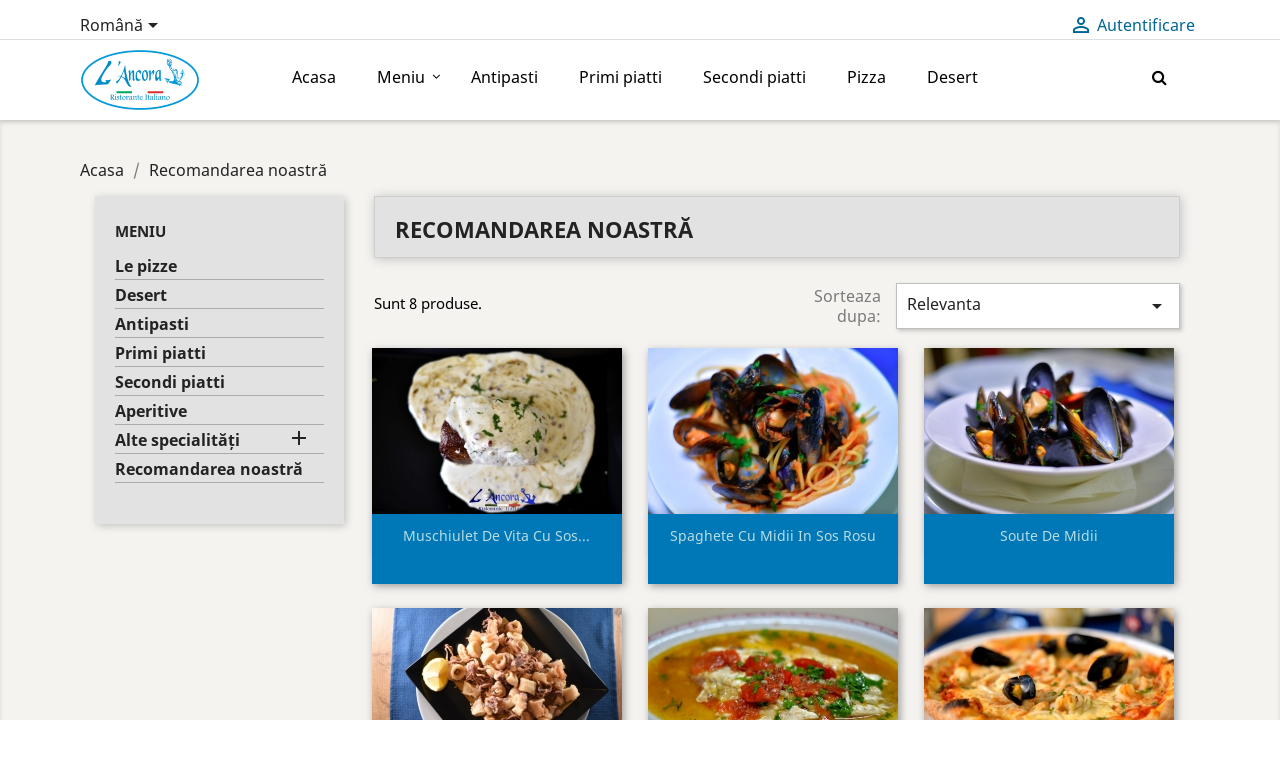

--- FILE ---
content_type: text/html; charset=utf-8
request_url: https://lancora.ro/ro/25-recomandarea-noastra
body_size: 11298
content:
<!doctype html>
<html lang="ro">

  <head>
    
      
  <meta charset="utf-8">


  <meta http-equiv="x-ua-compatible" content="ie=edge">



  <title>Recomandarea noastră</title>
  <meta name="description" content="">
  <meta name="keywords" content="">
        <link rel="canonical" href="https://lancora.ro/ro/25-recomandarea-noastra">
    
                  <link rel="alternate" href="https://lancora.ro/ro/25-recomandarea-noastra" hreflang="ro-ro">
                  <link rel="alternate" href="https://lancora.ro/it/25-la-nostra-raccomandazione" hreflang="it-IT">
        



  <meta name="viewport" content="width=device-width, initial-scale=1">



  <link rel="icon" type="image/vnd.microsoft.icon" href="/img/favicon.ico?1600071827">
  <link rel="shortcut icon" type="image/x-icon" href="/img/favicon.ico?1600071827">



    <link rel="stylesheet" href="https://lancora.ro/themes/classic/assets/css/theme.css" type="text/css" media="all">
  <link rel="stylesheet" href="https://lancora.ro/modules/ps_facetedsearch/views/dist/front.css" type="text/css" media="all">
  <link rel="stylesheet" href="/modules/creativeelements/views/lib/font-awesome/css/font-awesome.min.css?v=4.7.0" type="text/css" media="all">
  <link rel="stylesheet" href="/modules/creativeelements/views/css/animations.min.css?v=0.11.9" type="text/css" media="all">
  <link rel="stylesheet" href="/modules/creativeelements/views/css/frontend.min.css?v=0.11.9" type="text/css" media="all">
  <link rel="stylesheet" href="https://lancora.ro/modules/g_megamenu/views/css/admin/font-awesome.min.css" type="text/css" media="all">
  <link rel="stylesheet" href="https://lancora.ro/modules/g_megamenu/views/css/front/menu.css" type="text/css" media="all">
  <link rel="stylesheet" href="https://lancora.ro/modules/g_megamenu/views/css/front/menucss/displayTop1.css" type="text/css" media="all">
  <link rel="stylesheet" href="https://lancora.ro/modules/g_megamenu/views/css/front/menucss/myfont.css" type="text/css" media="all">
  <link rel="stylesheet" href="https://lancora.ro/modules/g_megamenu/views/css/front/menucss/displayTop2.css" type="text/css" media="all">
  <link rel="stylesheet" href="https://lancora.ro/modules/g_megamenu/views/css/front/menucss/displayTop3.css" type="text/css" media="all">
  <link rel="stylesheet" href="https://lancora.ro/modules/fbloginblock/views/css/font-awesome.min.css" type="text/css" media="all">
  <link rel="stylesheet" href="https://lancora.ro/modules/fbloginblock/views/css/fbloginblock.css" type="text/css" media="all">
  <link rel="stylesheet" href="https://lancora.ro/modules/an_productfields/views/css/front/sweet-alert.css" type="text/css" media="all">
  <link rel="stylesheet" href="https://lancora.ro/modules/an_productfields/views/css/front/front.css" type="text/css" media="all">
  <link rel="stylesheet" href="https://lancora.ro/modules/eugeneraldatapro//views/css/front.css" type="text/css" media="all">
  <link rel="stylesheet" href="https://lancora.ro/js/jquery/ui/themes/base/minified/jquery-ui.min.css" type="text/css" media="all">
  <link rel="stylesheet" href="https://lancora.ro/js/jquery/ui/themes/base/minified/jquery.ui.theme.min.css" type="text/css" media="all">
  <link rel="stylesheet" href="https://lancora.ro/themes/classic/assets/css/custom.css" type="text/css" media="all">




  

  <script type="text/javascript">
        var ceFrontendConfig = {"isEditMode":"","stretchedSectionContainer":"","is_rtl":false};
        var consentCID = "";
        var consentCName = "";
        var consentController = "https:\/\/lancora.ro\/ro\/module\/eugeneraldatapro\/consents";
        var consentDate = "2026-01-22 04:19:25";
        var consentGID = false;
        var cookieText = "GDPR";
        var eugdprID = "78";
        var modulesInCategories = ["78"];
        var no_cookie_popup = false;
        var prestashop = {"cart":{"products":[],"totals":{"total":{"type":"total","label":"Total","amount":0,"value":"0,00\u00a0lei"},"total_including_tax":{"type":"total","label":"Total (cu taxe)","amount":0,"value":"0,00\u00a0lei"},"total_excluding_tax":{"type":"total","label":"Total (fara TVA)","amount":0,"value":"0,00\u00a0lei"}},"subtotals":{"products":{"type":"products","label":"Subtotal","amount":0,"value":"0,00\u00a0lei"},"discounts":null,"shipping":{"type":"shipping","label":"Livrare","amount":0,"value":"Gratuit"},"tax":{"type":"tax","label":"Taxele incluse","amount":0,"value":"0,00\u00a0lei"}},"products_count":0,"summary_string":"0 articole","vouchers":{"allowed":0,"added":[]},"discounts":[],"minimalPurchase":0,"minimalPurchaseRequired":""},"currency":{"name":"Leu rom\u00e2nesc","iso_code":"RON","iso_code_num":"946","sign":"lei"},"customer":{"lastname":null,"firstname":null,"email":null,"birthday":null,"newsletter":null,"newsletter_date_add":null,"optin":null,"website":null,"company":null,"siret":null,"ape":null,"is_logged":false,"gender":{"type":null,"name":null},"addresses":[]},"language":{"name":"Rom\u00e2n\u0103 (Romanian)","iso_code":"ro","locale":"ro-RO","language_code":"ro-ro","is_rtl":"0","date_format_lite":"Y-m-d","date_format_full":"Y-m-d H:i:s","id":2},"page":{"title":"","canonical":"https:\/\/lancora.ro\/ro\/25-recomandarea-noastra","meta":{"title":"Recomandarea noastr\u0103","description":"","keywords":"","robots":"index"},"page_name":"category","body_classes":{"lang-ro":true,"lang-rtl":false,"country-RO":true,"currency-RON":true,"layout-left-column":true,"page-category":true,"tax-display-enabled":true,"category-id-25":true,"category-Recomandarea noastr\u0103":true,"category-id-parent-2":true,"category-depth-level-2":true},"admin_notifications":[]},"shop":{"name":"L`Ancora","logo":"\/img\/lancora-logo-1600071786.jpg","stores_icon":"\/img\/logo_stores.png","favicon":"\/img\/favicon.ico"},"urls":{"base_url":"https:\/\/lancora.ro\/","current_url":"https:\/\/lancora.ro\/ro\/25-recomandarea-noastra","shop_domain_url":"https:\/\/lancora.ro","img_ps_url":"https:\/\/lancora.ro\/img\/","img_cat_url":"https:\/\/lancora.ro\/img\/c\/","img_lang_url":"https:\/\/lancora.ro\/img\/l\/","img_prod_url":"https:\/\/lancora.ro\/img\/p\/","img_manu_url":"https:\/\/lancora.ro\/img\/m\/","img_sup_url":"https:\/\/lancora.ro\/img\/su\/","img_ship_url":"https:\/\/lancora.ro\/img\/s\/","img_store_url":"https:\/\/lancora.ro\/img\/st\/","img_col_url":"https:\/\/lancora.ro\/img\/co\/","img_url":"https:\/\/lancora.ro\/themes\/classic\/assets\/img\/","css_url":"https:\/\/lancora.ro\/themes\/classic\/assets\/css\/","js_url":"https:\/\/lancora.ro\/themes\/classic\/assets\/js\/","pic_url":"https:\/\/lancora.ro\/upload\/","pages":{"address":"https:\/\/lancora.ro\/ro\/adresa","addresses":"https:\/\/lancora.ro\/ro\/adrese","authentication":"https:\/\/lancora.ro\/ro\/autentificare","cart":"https:\/\/lancora.ro\/ro\/cos","category":"https:\/\/lancora.ro\/ro\/index.php?controller=category","cms":"https:\/\/lancora.ro\/ro\/index.php?controller=cms","contact":"https:\/\/lancora.ro\/ro\/contact","discount":"https:\/\/lancora.ro\/ro\/reducere","guest_tracking":"https:\/\/lancora.ro\/ro\/urmarirea-comenzilor-pentru-oaspeti","history":"https:\/\/lancora.ro\/ro\/istoria-comenzilor","identity":"https:\/\/lancora.ro\/ro\/identitate","index":"https:\/\/lancora.ro\/ro\/","my_account":"https:\/\/lancora.ro\/ro\/contul-meu","order_confirmation":"https:\/\/lancora.ro\/ro\/confirmare-comanda","order_detail":"https:\/\/lancora.ro\/ro\/index.php?controller=order-detail","order_follow":"https:\/\/lancora.ro\/ro\/returnari","order":"https:\/\/lancora.ro\/ro\/comanda","order_return":"https:\/\/lancora.ro\/ro\/index.php?controller=order-return","order_slip":"https:\/\/lancora.ro\/ro\/nota-credit","pagenotfound":"https:\/\/lancora.ro\/ro\/pagina-negasita","password":"https:\/\/lancora.ro\/ro\/recuperare-parola","pdf_invoice":"https:\/\/lancora.ro\/ro\/index.php?controller=pdf-invoice","pdf_order_return":"https:\/\/lancora.ro\/ro\/index.php?controller=pdf-order-return","pdf_order_slip":"https:\/\/lancora.ro\/ro\/index.php?controller=pdf-order-slip","prices_drop":"https:\/\/lancora.ro\/ro\/reduceri-de-pret","product":"https:\/\/lancora.ro\/ro\/index.php?controller=product","search":"https:\/\/lancora.ro\/ro\/cautare","sitemap":"https:\/\/lancora.ro\/ro\/harta site","stores":"https:\/\/lancora.ro\/ro\/magazine","supplier":"https:\/\/lancora.ro\/ro\/furnizori","register":"https:\/\/lancora.ro\/ro\/autentificare?create_account=1","order_login":"https:\/\/lancora.ro\/ro\/comanda?login=1"},"alternative_langs":{"ro-ro":"https:\/\/lancora.ro\/ro\/25-recomandarea-noastra","it-IT":"https:\/\/lancora.ro\/it\/25-la-nostra-raccomandazione"},"theme_assets":"\/themes\/classic\/assets\/","actions":{"logout":"https:\/\/lancora.ro\/ro\/?mylogout="},"no_picture_image":{"bySize":{"small_default":{"url":"https:\/\/lancora.ro\/img\/p\/ro-default-small_default.jpg","width":98,"height":98},"cart_default":{"url":"https:\/\/lancora.ro\/img\/p\/ro-default-cart_default.jpg","width":125,"height":125},"home_default":{"url":"https:\/\/lancora.ro\/img\/p\/ro-default-home_default.jpg","width":250,"height":167},"medium_default":{"url":"https:\/\/lancora.ro\/img\/p\/ro-default-medium_default.jpg","width":452,"height":302},"large_default":{"url":"https:\/\/lancora.ro\/img\/p\/ro-default-large_default.jpg","width":800,"height":534}},"small":{"url":"https:\/\/lancora.ro\/img\/p\/ro-default-small_default.jpg","width":98,"height":98},"medium":{"url":"https:\/\/lancora.ro\/img\/p\/ro-default-home_default.jpg","width":250,"height":167},"large":{"url":"https:\/\/lancora.ro\/img\/p\/ro-default-large_default.jpg","width":800,"height":534},"legend":""}},"configuration":{"display_taxes_label":true,"display_prices_tax_incl":true,"is_catalog":true,"show_prices":true,"opt_in":{"partner":true},"quantity_discount":{"type":"price","label":"Pret"},"voucher_enabled":0,"return_enabled":0},"field_required":[],"breadcrumb":{"links":[{"title":"Acasa","url":"https:\/\/lancora.ro\/ro\/"},{"title":"Recomandarea noastr\u0103","url":"https:\/\/lancora.ro\/ro\/25-recomandarea-noastra"}],"count":2},"link":{"protocol_link":"https:\/\/","protocol_content":"https:\/\/"},"time":1769091565,"static_token":"daab846866d5a7625efca995307c5edb","token":"dca61dca9851fbca31d5a9a1591328c0"};
        var psemailsubscription_subscription = "https:\/\/lancora.ro\/ro\/module\/ps_emailsubscription\/subscription";
        var psversion = "1.7";
      </script>



  
<script type="text/javascript">

var fbloginblock_is17 = '1';
var fbloginblock_is16 = '1';
var fbloginblockapipopup = '0';
var fbloginblockislogged = '0';
var fbloginblockvoucherpopup = '0';
var fbloginblockis_display_gdpr = '0'; //gdpr







var fbloginblockmyaccountwidget = '0';



            


        var fbloginblock_ajax_url = 'https://lancora.ro/ro/module/fbloginblock/ajax?token=f87d7276ede207934665c7cae47d4e6ab40a69c4';

        var fbloginblock_login_buttons_footer = '';
        var fbloginblock_login_buttons_top = '';
        var fbloginblock_login_buttons_authpage = '                                                                                                                                                                                            <div class="clear"></div><div id="fbloginblock-authpage" class="wrap text-align-center fbloginblock-connects"                                  style="background-color:#ffffff;                                          border: 0px solid #ffffff;                                          padding:10px 10px 10px 10px;                                          margin:0px 0px 0px 0px;                                          ">            <div class="auth-page-txt-before-logins">Conectează-te cu:</div>                                            <a  href="javascript:void(0)"                    class="facebook custom-social-button-all custom-social-button-1"                                    onclick="redirect_fbloginblock(\'https://lancora.ro/module/fbloginblock/facebook\', \'login\');"                    title="Facebook"                    >                    <i class="fa fa-facebook">&nbsp;Login with Facebook</i>                    </a>&nbsp;                                                                                                <a  href="javascript:void(0)"                    class="google custom-social-button-all custom-social-button-1"                                    onclick="redirect_fbloginblock(\'https://lancora.ro/index.php?fc=module&amp;module=fbloginblock&amp;controller=spmlogin&amp;typelogin=login&amp;p=google\', \'login\');"                    title="Google"                    >                    <i class="fa fa-google">&nbsp;Google</i>                    </a>&nbsp;                                                                                                                                                                                                                                                                                                                                                                                                                                                                                                                                                                                                                                                                                                                                                                                <div class="auth-page-txt-before-logins">Puteți utiliza oricare dintre butoanele de conectare de mai sus pentru a crea automat un cont în magazinul nostru, sau creati un cont de utilizator prin formularul din magazinul nostru online.</div>        </div>';
        var fbloginblock_login_buttons_beforeauthpage = '';
        var fbloginblock_login_buttons_welcome = '';


        var fbloginblockis_popup = '1';


        // amazon connect variables
        var fbloginblockis_ssl = '1';
        var fbloginblockamazonci = '';
        var fbloginblockssltxt = '';
        var fbloginblock_aerror = 'Error: Please fill Amazon Client ID and Amazon Allowed Return URL in the module settings';
        var fbloginblockamazon_url = 'https://lancora.ro/module/fbloginblock/amazon';
        // amazon connect variables

        


        



</script>


<style type="text/css">
    .auth-page-txt-before-logins {
    font-weight: 400;
    font-size: 0.91rem;
    margin-top: 20px;
}
</style>



<script>
    var an_opc_ulr = decodeURIComponent("https%3A%2F%2Flancora.ro%2Fro%2Fmodule%2Fan_productfields%2Fopc");
    var an_new = true;
    var an_pf_text_counter = false;
    var an_pf_dynamic_price = false;
    var an_pf_js_position = ".product-add-to-cart";
    var an_pf_js_price = "";
    var an_pf_js_position_type = "before";
    var an_date_format = "yy-mm-dd";

    if (!an_pf_js_position) {
        an_pf_js_position = '.product-add-to-cart';
    }
</script>
<script>
    function defer(method) {
        if (
            document.querySelector(an_pf_js_position) != null
            && document.querySelector('#an_productfields') != null
            && document.querySelector('#an_productfields').hasChildNodes()
        ) {
            setTimeout(function() { method();}, 1);
        } else {
            setTimeout(function() { defer(method); }, 1);
        }
    }
    function rdy(){
        defer(function () {
            switch (an_pf_js_position_type) {
                case 'after':
                    document.querySelector(an_pf_js_position).after(document.querySelector('#an_productfields'));
                    break;
                case 'prepend':
                    document.querySelector(an_pf_js_position).prepend(document.querySelector('#an_productfields'));
                    break;
                case 'append':
                    document.querySelector(an_pf_js_position).append(document.querySelector('#an_productfields'));
                    break;
                default:
                    document.querySelector(an_pf_js_position).before(document.querySelector('#an_productfields'));
            }
        });
    }
    document.addEventListener("DOMContentLoaded", rdy);

</script>
<div id="eugdpr_modal" class="eugdpr_modal">
    <div class="eugdpr-modal-dialog">
        <div class="eugdpr-modal-body">
            <div class="eugdpr-modal-header">
                <span class="eugdpr-modal-close">×</span>
            </div>
            <div class="eugdpr-tabs-right">
                <div class="eugdpr-tab-content">
                    <div class="eugdpr-tab-pane active" id="home" data-tab-index="0">                
                        <div class="">
                            <h3>Notificare cookie</h3>
                            <p> <p>Folosim Tehnologii de tip Cookie ce permit stocarea de informații și/sau obținerea accesului la informația stocată în dispozitivul dumneavoastră pentru a permite website-ului să funcționeze, pentru a personaliza conținutul și anunțurile publicitare, pentru a vă oferi funcționalități aferente rețelelor de socializare și pentru a analiza traficul.</p>
<p><a href="https://lancora.ro/ro/content/6-politica-de-cookies">Mai multe informații despre Politica de cookies</a></p>  </p>
                        </div>
                    </div>
                                            <div class="eugdpr-tab-pane" id="Necesar" data-tab-index="1"> 
                            <div class="eugdpr-tab-Necesar">
                                
                                                                                                                                                                                                        <table class="eugdpr-table table-Necesar">
                                    <tr>
                                        <th>Nume Cookie</th>
                                        <th>Accept</th>
                                    </tr>
                                                                        <tr>
                                        <td>
                                            <span class="eugdpr_module_title">Regulamentul general privind protecția datelor - - GDPR PRO ALL în 1</span>
                                                                                            <span class="eugdpr_module_description">Aceste module ajută site-ul să devină compatibil cu GDPR prin adăugarea caracteristicilor compatibile cu legea.</span>
                                                                                    </td>
                                        </td>
                                        <td><input class="custom-control custom-checkbox not_uniform" type="checkbox" name="EUGDPR_COOKIE_78" id="EUGDPR_COOKIE_78" value="78" ></td>
                                        <td></td>
                                    </tr>
                                                                    </table>
                            </div>
                        </div>
                                    </div>
                <div class="eugdpr-modal-footer">
                    <div class="eugdpr-allow-buttons">
                        <a target="_blank" id="eugdpr_info" href="http://romaer-pro.com/content/2-confidentialitate" role="button">Detalii GDPR</a>
                        <button type="button" id="eugdpr_allowall">Accept</button>
                        <!--<button type="button"  id="eugdpr_allow">Accept</button>-->
                    </div>
                    <div class="eugdpr-info-button">
    
                    </div>
                </div>
            </div>
        </div>
    </div>
</div>
<meta property="og:type" content="website">
<meta property="og:site_name" content="L`Ancora">
<meta property="og:locale" content="ro">
<meta property="og:url" content="https://lancora.ro/ro/25-recomandarea-noastra">
<meta property="og:title" content="Recomandarea noastră">
<meta property="og:description" content="">
<meta property="og:image" content="https://lancora.ro/modules/jk_opengraph/views/img/og-category-1603786025.png">
<meta property="og:image:alt" content="L`Ancora - Recomandarea noastră">




    
  </head>

  <body id="category" class="lang-ro country-ro currency-ron layout-left-column page-category tax-display-enabled category-id-25 category-recomandarea-noastra category-id-parent-2 category-depth-level-2">

    
      
    

    <main>
      
              

      <header id="header">
        
          
  <div class="header-banner">
    
  </div>



  <nav class="header-nav">
    <div class="container">
      <div class="row">
        <div class="hidden-sm-down">
          <div class="col-md-5 col-xs-12">
            <div id="_desktop_language_selector">
  <div class="language-selector-wrapper">
    <!--<span id="language-selector-label" class="hidden-md-up">Limba:</span>-->
    <div class="language-selector dropdown js-dropdown">
      <button data-toggle="dropdown" class="hidden-sm-down btn-unstyle" aria-haspopup="true" aria-expanded="false" aria-label="Meniu derulant pentru limbi">
        <span class="expand-more">Română</span>
        <i class="material-icons expand-more">&#xE5C5;</i>
      </button>
      <ul class="dropdown-menu hidden-sm-down" aria-labelledby="language-selector-label">
                  <li  class="current" >
            <a href="https://lancora.ro/ro/25-recomandarea-noastra" class="dropdown-item" data-iso-code="ro">Română</a>
          </li>
                  <li >
            <a href="https://lancora.ro/it/25-la-nostra-raccomandazione" class="dropdown-item" data-iso-code="it">Italiana</a>
          </li>
              </ul>
      <select class="link hidden-md-up" aria-labelledby="language-selector-label">
                  <option value="https://lancora.ro/ro/25-recomandarea-noastra" selected="selected" data-iso-code="ro">
            Română
          </option>
                  <option value="https://lancora.ro/it/25-la-nostra-raccomandazione" data-iso-code="it">
            Italiana
          </option>
              </select>
    </div>
  </div>
</div>

          </div>
          <div class="col-md-7 right-nav">
              <div id="_desktop_user_info">
  <div class="user-info">
          <a
        href="https://lancora.ro/ro/contul-meu"
        title="Conecteaza-te la contul de client"
        rel="nofollow"
      >
        <i class="material-icons">&#xE7FF;</i>
        <span class="hidden-sm-down">Autentificare</span>
      </a>
      </div>
</div>

          </div>
        </div>
        <div class="hidden-md-up text-sm-center mobile">
          <!--<div class="float-xs-left" id="menu-icon">
            <i class="material-icons d-inline">&#xE5D2;</i>
          </div>-->
          <div id="_mobile_language_selector"></div>
          <div class="top-logo" id="_mobile_logo"></div>
          <div class="cart_and_user">
            <div class="float-xs-right" id="_mobile_cart"></div>
            <div class="float-xs-right" id="_mobile_user_info"></div>
          </div>
        </div>
      </div>
    </div>
  </nav>



  <div class="header-top">
    <div class="container">
       <div class="row">
        <div class="col-md-2 hidden-sm-down" id="_desktop_logo">
                            <a href="https://lancora.ro/">
                  <img class="logo img-responsive" src="/img/lancora-logo-1600071786.jpg" alt="L`Ancora">
                </a>
                    </div>
        <div class="col-md-10 col-sm-12 position-static">
          

<div class="gmegamenu_sticky"></div>
<div id="globo-hidden-menu-displayTop-1" class="globo-hidden-menu-clearfix clearfix col-lg-12">

    <a class="globomenu-responsive-toggle globomenu-responsive-toggle-main globomenu-responsive-toggle-content-align-left"><i class="fa fa-bars"></i>Menu</a>

    <ul class="globomenu globomenu-nojs globomenu-main globomenu-horizontal globomenu-transition-shift globomenu-items-align-left  globomenu-sub-indicators globomenu-trigger-hover globomenu-responsive globomenu-responsive-default globomenu-responsive-collapse">



        <li data-id="1" id="globomenu-item-1" class="globomenu-item  globomenu-item-level-0 globomenu-item-normal"><a class="globomenu-target  globomenu-item-layout-text_only" href="//lancora.ro/ro/"><span class="globomenu-target-title globomenu-target-text">Acasa</span></a></li><li data-id="10" id="globomenu-item-10" class="globomenu-item  globomenu-item-level-0 globomenu-item-has-children globomenu-has-submenu-drop globomenu-has-submenu-flyout"><a class="globomenu-target  globomenu-item-layout-text_only" href="https://lancora.ro/ro/2-meniu"><span class="globomenu-target-title globomenu-target-text">Meniu</span></a><ul class="globomenu-submenu globomenu-grid-row globomenu-submenu-drop globomenu-submenu-type-flyout   submenu_background_center " style="background-color:#FFF;"><li data-id="15" id="globomenu-item-15" class="globomenu-item  globomenu-item-normal"><a class="globomenu-target  globomenu-item-layout-text_only" href="https://lancora.ro/ro/20-antipasti"><span class="globomenu-target-title globomenu-target-text">Antipasti</span></a></li><li data-id="16" id="globomenu-item-16" class="globomenu-item  globomenu-item-normal"><a class="globomenu-target  globomenu-item-layout-text_only" href="https://lancora.ro/ro/21-primi-piatti"><span class="globomenu-target-title globomenu-target-text">Primi piatti</span></a></li><li data-id="17" id="globomenu-item-17" class="globomenu-item  globomenu-item-normal"><a class="globomenu-target  globomenu-item-layout-text_only" href="https://lancora.ro/ro/22-secondi-piatti"><span class="globomenu-target-title globomenu-target-text">Secondi Piatti</span></a></li><li data-id="11" id="globomenu-item-11" class="globomenu-item  globomenu-item-normal"><a class="globomenu-target  globomenu-item-layout-image_above" href="https://lancora.ro/ro/23-supe"><span class="globomenu-target-title globomenu-target-text">Supe</span></a></li><li data-id="12" id="globomenu-item-12" class="globomenu-item  globomenu-item-normal"><a class="globomenu-target  globomenu-item-layout-image_above" href="https://lancora.ro/ro/14-garnituri"><span class="globomenu-target-title globomenu-target-text">Garnituri</span></a></li><li data-id="13" id="globomenu-item-13" class="globomenu-item  globomenu-item-normal"><a class="globomenu-target  globomenu-item-layout-image_above" href="https://lancora.ro/ro/15-salate"><span class="globomenu-target-title globomenu-target-text">Salate</span></a></li><li data-id="14" id="globomenu-item-14" class="globomenu-item  globomenu-item-normal"><a class="globomenu-target  globomenu-item-layout-text_only" href="https://lancora.ro/ro/17-bauturi"><span class="globomenu-target-title globomenu-target-text">Băuturi</span></a></li><li class="globomenu-retractor globomenu-retractor-mobile"><i class="fa fa-times"></i> Inchide</li></ul></li><li data-id="7" id="globomenu-item-7" class="globomenu-item  globomenu-item-level-0 globomenu-item-normal"><a class="globomenu-target  globomenu-item-layout-text_only" href="https://lancora.ro/ro/20-antipasti"><span class="globomenu-target-title globomenu-target-text">Antipasti</span></a></li><li data-id="6" id="globomenu-item-6" class="globomenu-item  globomenu-item-level-0 globomenu-item-normal"><a class="globomenu-target  globomenu-item-layout-text_only" href="https://lancora.ro/ro/21-primi-piatti"><span class="globomenu-target-title globomenu-target-text">Primi piatti</span></a></li><li data-id="9" id="globomenu-item-9" class="globomenu-item  globomenu-item-level-0 globomenu-item-normal"><a class="globomenu-target  globomenu-item-layout-text_only" href="https://lancora.ro/ro/22-secondi-piatti"><span class="globomenu-target-title globomenu-target-text">Secondi piatti</span></a></li><li data-id="5" id="globomenu-item-5" class="globomenu-item  globomenu-item-level-0 globomenu-item-normal"><a class="globomenu-target  globomenu-item-layout-text_only" href="https://lancora.ro/ro/11-le-pizze"><span class="globomenu-target-title globomenu-target-text">Pizza</span></a></li><li data-id="8" id="globomenu-item-8" class="globomenu-item  globomenu-item-level-0 globomenu-item-normal"><a class="globomenu-target  globomenu-item-layout-text_only" href="https://lancora.ro/ro/16-desert"><span class="globomenu-target-title globomenu-target-text">Desert</span></a></li>
        
            <li id="search-menu" class="add-item globomenu-item globomenu-item-level-0 globomenu-item-has-children globomenu-has-submenu-drop globomenu-has-submenu-flyout">

                <span class="globomenu-target globomenu-target-with-icon globomenu-item-layout-default globomenu-item-layout-icon_left globomenu-noindicator globomenu-item-notext">

                    <i class="globomenu-icon fa fa-search" aria-hidden="true"></i>

                </span>

                <ul class="globomenu-submenu globomenu-submenu-type-auto globomenu-submenu-type-mega globomenu-submenu-drop">

                	<li class="globomenu-item globomenu-item-header globomenu-column globomenu-column-full">

                		<div class="globomenu-content-block globomenu-custom-content">

                			<div class="globomenu-search">

                                <form id="searchbox" method="get" class="globomenu-searchform" action="https://lancora.ro/ro/cautare">

                            		<input type="hidden" name="controller" value="search"/>

                            		<input type="hidden" name="orderby" value="position"/>

                            		<input type="hidden" name="orderway" value="desc"/>

                            		<input class="globomenu-search-input" type="search" name="s" value="" placeholder="Search all products..."/>

                                    <button type="submit" class="globomenu-search-submit">

                                        <i class="globomenu-icon fa fa-search" aria-hidden="true"></i>

                                    </button>

                            	</form>

                			</div>

                		</div>

                	</li>

                </ul>

            </li>

        
    </ul>

</div>












<style type="text/css">
    .socmenu-shadow-right{
        -moz-box-shadow: 0 0 8px #4C5559;
        -webkit-box-shadow: 0 0 8px #4C5559;
        box-shadow: 0 0 8px #4C5559;

        border:1px solid #FFFFFF;
        background-color: #ffffff;
    }

    .socmenu-shadow-left{
        -moz-box-shadow: 0 0 8px #4C5559;
        -webkit-box-shadow: 0 0 8px #4C5559;
        box-shadow: 0 0 8px #4C5559;

        border:1px solid #FFFFFF;
        background-color: #ffffff;

    }
    .interactive-top-right{
        background-color: #2fb5d2;
    }

    .interactive-top-left{
        background-color: #2fb5d2;
    }


    .interactive-bottom-right{
        background-color: #2fb5d2;
    }

    .interactive-bottom-left{
        background-color: #2fb5d2;
    }


    #interactive-bar-right-s{
        background-color: #2fb5d2;
    }


    #interactive-bar-left-s{
        background-color: #2fb5d2;
    }

    .interactive-top-right .connect_with, #interactive-bar-right-s .interactive-bar-right-s-text{
        color: #ffffff;
    }
    .interactive-top-left .connect_with, #interactive-bar-left-s .interactive-bar-left-s-text{
        color: #ffffff;
    }

    .white-popup-fbloginblock {
        position: relative;
        width: 90%;
        margin-top: 0%;
        margin-right: 5%;
        margin-bottom: 0%;
        margin-left: 5%;
    }

</style>
<script type="text/javascript">
    var fbloginblock_widgetautoopen_connectwithright = '1';
    var fbloginblock_widgetautoopen_connectwithleft = '1';

    var fbloginblock_widgetautoopenft_connectwithright = '0';
    var fbloginblock_widgetautoopenft_connectwithleft = '0';


    var fbloginblock_my_account = 'https://lancora.ro/ro/contul-meu';




    var fbloginblock_empty_field = 'Field cannot be empty.';
    var fbloginblock_maxchar_field1 = 'Field cannot be greater than';
    var fbloginblock_maxchar_field2 = 'characters.';

    var fbloginblock_max_email1 = 'Email cannot be greater than';
    var fbloginblock_max_email2 = 'characters.';

    var fbloginblock_validate_email = 'Please enter a valid Email.';


    var fbloginblock_date_err = 'Date should be valid.';

    var fbloginblock_maxchar_fname1 = 'First name cannot be greater than';
    var fbloginblock_maxchar_fname2 = 'characters.';
    var fbloginblock_minchar_fname1 = 'First name cannot be less than';
    var fbloginblock_minchar_fname2 = 'characters.';

    var fbloginblock_maxchar_lname1 = 'Last name cannot be greater than';
    var fbloginblock_maxchar_lname2 = 'characters.';
    var fbloginblock_minchar_lname1 = 'Last name cannot be less than';
    var fbloginblock_minchar_lname2 = 'characters.';


    var fbloginblock_popup_animation_effects = 'mfp-newspaper';



</script>




































          <div class="clearfix"></div>
        </div>
      </div>
      <!--<div id="mobile_top_menu_wrapper" class="row hidden-md-up" style="display:none;">
        <div class="js-top-menu mobile" id="_mobile_top_menu"></div>
        <div class="js-top-menu-bottom">
          <div id="_mobile_currency_selector"></div>
          <div id="_mobile_language_selector"></div>
          <div id="_mobile_contact_link"></div>
        </div>
      </div>-->
    </div>
  </div>
  

        
      </header>

      
        
<aside id="notifications">
  <div class="container">
    
    
    
      </div>
</aside>
      

      <section id="wrapper">
        
        <div class="container">
          
            <nav data-depth="2" class="breadcrumb hidden-sm-down">
  <ol itemscope itemtype="http://schema.org/BreadcrumbList">
    
              
          <li itemprop="itemListElement" itemscope itemtype="http://schema.org/ListItem">
            <a itemprop="item" href="https://lancora.ro/ro/">
              <span itemprop="name">Acasa</span>
            </a>
            <meta itemprop="position" content="1">
          </li>
        
              
          <li itemprop="itemListElement" itemscope itemtype="http://schema.org/ListItem">
            <a itemprop="item" href="https://lancora.ro/ro/25-recomandarea-noastra">
              <span itemprop="name">Recomandarea noastră</span>
            </a>
            <meta itemprop="position" content="2">
          </li>
        
          
  </ol>
</nav>
          

          
            <div id="left-column" class="col-xs-12 col-sm-4 col-md-3">
                              

<div class="block-categories hidden-sm-down">
  <ul class="category-top-menu">
    <li><a class="text-uppercase h6" href="https://lancora.ro/ro/2-meniu">Meniu</a></li>
    <li>
  <ul class="category-sub-menu"><li data-depth="0"><a href="https://lancora.ro/ro/11-le-pizze">Le pizze</a></li><li data-depth="0"><a href="https://lancora.ro/ro/16-desert">Desert</a></li><li data-depth="0"><a href="https://lancora.ro/ro/20-antipasti">Antipasti</a></li><li data-depth="0"><a href="https://lancora.ro/ro/21-primi-piatti">Primi piatti</a></li><li data-depth="0"><a href="https://lancora.ro/ro/22-secondi-piatti">Secondi piatti</a></li><li data-depth="0"><a href="https://lancora.ro/ro/13-aperitive">Aperitive</a></li><li data-depth="0"><a href="https://lancora.ro/ro/24-alte-specialitai">Alte specialități</a><div class="navbar-toggler collapse-icons" data-toggle="collapse" data-target="#exCollapsingNavbar24"><i class="material-icons add">&#xE145;</i><i class="material-icons remove">&#xE15B;</i></div><div class="collapse" id="exCollapsingNavbar24">
  <ul class="category-sub-menu"><li data-depth="1"><a class="category-sub-link" href="https://lancora.ro/ro/17-bauturi">Băuturi</a></li><li data-depth="1"><a class="category-sub-link" href="https://lancora.ro/ro/23-supe">Supe</a></li><li data-depth="1"><a class="category-sub-link" href="https://lancora.ro/ro/14-garnituri">Garnituri</a></li><li data-depth="1"><a class="category-sub-link" href="https://lancora.ro/ro/15-salate">Salate</a></li><li data-depth="1"><a class="category-sub-link" href="https://lancora.ro/ro/26-platouri">Platouri</a></li></ul></div></li><li data-depth="0"><a href="https://lancora.ro/ro/25-recomandarea-noastra">Recomandarea noastră</a></li></ul></li>
  </ul>
</div>
<div id="search_filters_wrapper" class="hidden-sm-down">
  <div id="search_filter_controls" class="hidden-md-up">
      <span id="_mobile_search_filters_clear_all"></span>
      <button class="btn btn-secondary ok">
        <i class="material-icons rtl-no-flip">&#xE876;</i>
        Da
      </button>
  </div>
  
</div>


                          </div>
          

          
  <div id="content-wrapper" class="left-column col-xs-12 col-sm-8 col-md-9">
    
    
  <section id="main">

    
    <div id="js-product-list-header">
            <div class="block-category card card-block">
            <h1 class="h1">Recomandarea noastră</h1>
            <div class="block-category-inner">
                                            </div>
        </div>
    </div>


    <section id="products">
      
        <div>
          
            <div id="js-product-list-top" class="row products-selection">
  <div class="col-md-6 hidden-sm-down total-products">
          <p>Sunt 8 produse.</p>
      </div>
  <div class="col-md-6">
    <div class="row sort-by-row">

      
        <span class="col-sm-3 col-md-3 hidden-sm-down sort-by">Sorteaza dupa:</span>
<div class="col-sm-12 col-xs-12 col-md-9 products-sort-order dropdown">
  <button
    class="btn-unstyle select-title"
    rel="nofollow"
    data-toggle="dropdown"
    aria-haspopup="true"
    aria-expanded="false">
             Relevanta
          <i class="material-icons float-xs-right">&#xE5C5;</i>
  </button>
  <div class="dropdown-menu">
          <a
        rel="nofollow"
        href="https://lancora.ro/ro/25-recomandarea-noastra?order=product.sales.desc"
        class="select-list js-search-link"
      >
                  Vanzari, descrescator
              </a>
          <a
        rel="nofollow"
        href="https://lancora.ro/ro/25-recomandarea-noastra?order=product.position.asc"
        class="select-list current js-search-link"
      >
                  Relevanta
              </a>
          <a
        rel="nofollow"
        href="https://lancora.ro/ro/25-recomandarea-noastra?order=product.name.asc"
        class="select-list js-search-link"
      >
                  Nume - crescator
              </a>
          <a
        rel="nofollow"
        href="https://lancora.ro/ro/25-recomandarea-noastra?order=product.name.desc"
        class="select-list js-search-link"
      >
                  Nume - descrescator
              </a>
      </div>
</div>
      

          </div>
  </div>
  <div class="col-sm-12 hidden-md-up text-sm-center showing">
    Se afiseaza 1-8 din 8 produs(e)
  </div>
</div>
          
        </div>

        
          <div id="" class="hidden-sm-down">
            <section id="js-active-search-filters" class="hide">
  
    <p class="h6 hidden-xs-up">Filtre active</p>
  

  </section>

          </div>
        

        <div>
          
            <div id="js-product-list">
  <div class="products row">
          
        
  <article class="product-miniature js-product-miniature" data-id-product="45" data-id-product-attribute="0" itemscope itemtype="http://schema.org/Product">
    <div class="thumbnail-container">
      
                  <a href="https://lancora.ro/ro/meniu/45-muschiulet-de-vita-cu-sos-de-piper.html" class="thumbnail product-thumbnail">
            <img
              src="https://lancora.ro/52-home_default/muschiulet-de-vita-cu-sos-de-piper.jpg"
              alt="Muschiulet de vita cu sos..."
              data-full-size-image-url="https://lancora.ro/52-large_default/muschiulet-de-vita-cu-sos-de-piper.jpg"
            />
          </a>
              

      <div class="product-description">
        
                      <h2 class="h3 product-title" itemprop="name"><a href="https://lancora.ro/ro/meniu/45-muschiulet-de-vita-cu-sos-de-piper.html">Muschiulet de vita cu sos...</a></h2>
                  

        
                  

        
          
        
      </div>

      <!-- @todo: use include file='catalog/_partials/product-flags.tpl'} -->
      
        <ul class="product-flags">
                  </ul>
      

      <div class="highlighted-informations no-variants hidden-sm-down">
        
          <a class="quick-view" href="#" data-link-action="quickview">
            <i class="material-icons search">&#xE8B6;</i> Vizualizare rapida
          </a>
        

        
                  
      </div>
    </div>
  </article>

      
          
        
  <article class="product-miniature js-product-miniature" data-id-product="76" data-id-product-attribute="0" itemscope itemtype="http://schema.org/Product">
    <div class="thumbnail-container">
      
                  <a href="https://lancora.ro/ro/meniu/76-spaghete-cu-midii-in-sos-rosu.html" class="thumbnail product-thumbnail">
            <img
              src="https://lancora.ro/81-home_default/spaghete-cu-midii-in-sos-rosu.jpg"
              alt="Spaghete cu midii in sos rosu"
              data-full-size-image-url="https://lancora.ro/81-large_default/spaghete-cu-midii-in-sos-rosu.jpg"
            />
          </a>
              

      <div class="product-description">
        
                      <h2 class="h3 product-title" itemprop="name"><a href="https://lancora.ro/ro/meniu/76-spaghete-cu-midii-in-sos-rosu.html">Spaghete cu midii in sos rosu</a></h2>
                  

        
                  

        
          
        
      </div>

      <!-- @todo: use include file='catalog/_partials/product-flags.tpl'} -->
      
        <ul class="product-flags">
                  </ul>
      

      <div class="highlighted-informations no-variants hidden-sm-down">
        
          <a class="quick-view" href="#" data-link-action="quickview">
            <i class="material-icons search">&#xE8B6;</i> Vizualizare rapida
          </a>
        

        
                  
      </div>
    </div>
  </article>

      
          
        
  <article class="product-miniature js-product-miniature" data-id-product="61" data-id-product-attribute="0" itemscope itemtype="http://schema.org/Product">
    <div class="thumbnail-container">
      
                  <a href="https://lancora.ro/ro/meniu/61-soute-de-midii.html" class="thumbnail product-thumbnail">
            <img
              src="https://lancora.ro/67-home_default/soute-de-midii.jpg"
              alt="Soute de midii"
              data-full-size-image-url="https://lancora.ro/67-large_default/soute-de-midii.jpg"
            />
          </a>
              

      <div class="product-description">
        
                      <h2 class="h3 product-title" itemprop="name"><a href="https://lancora.ro/ro/meniu/61-soute-de-midii.html">Soute de midii</a></h2>
                  

        
                  

        
          
        
      </div>

      <!-- @todo: use include file='catalog/_partials/product-flags.tpl'} -->
      
        <ul class="product-flags">
                  </ul>
      

      <div class="highlighted-informations no-variants hidden-sm-down">
        
          <a class="quick-view" href="#" data-link-action="quickview">
            <i class="material-icons search">&#xE8B6;</i> Vizualizare rapida
          </a>
        

        
                  
      </div>
    </div>
  </article>

      
          
        
  <article class="product-miniature js-product-miniature" data-id-product="36" data-id-product-attribute="0" itemscope itemtype="http://schema.org/Product">
    <div class="thumbnail-container">
      
                  <a href="https://lancora.ro/ro/meniu/36-calamari-prajiti.html" class="thumbnail product-thumbnail">
            <img
              src="https://lancora.ro/44-home_default/calamari-prajiti.jpg"
              alt="Calamari prajiti"
              data-full-size-image-url="https://lancora.ro/44-large_default/calamari-prajiti.jpg"
            />
          </a>
              

      <div class="product-description">
        
                      <h2 class="h3 product-title" itemprop="name"><a href="https://lancora.ro/ro/meniu/36-calamari-prajiti.html">Calamari prajiti</a></h2>
                  

        
                  

        
          
        
      </div>

      <!-- @todo: use include file='catalog/_partials/product-flags.tpl'} -->
      
        <ul class="product-flags">
                  </ul>
      

      <div class="highlighted-informations no-variants hidden-sm-down">
        
          <a class="quick-view" href="#" data-link-action="quickview">
            <i class="material-icons search">&#xE8B6;</i> Vizualizare rapida
          </a>
        

        
                  
      </div>
    </div>
  </article>

      
          
        
  <article class="product-miniature js-product-miniature" data-id-product="122" data-id-product-attribute="0" itemscope itemtype="http://schema.org/Product">
    <div class="thumbnail-container">
      
                  <a href="https://lancora.ro/ro/meniu/122-spigolaorata-all-acqua-pazza.html" class="thumbnail product-thumbnail">
            <img
              src="https://lancora.ro/103-home_default/spigolaorata-all-acqua-pazza.jpg"
              alt="Spigola/orata all&#039;acqua pazza"
              data-full-size-image-url="https://lancora.ro/103-large_default/spigolaorata-all-acqua-pazza.jpg"
            />
          </a>
              

      <div class="product-description">
        
                      <h2 class="h3 product-title" itemprop="name"><a href="https://lancora.ro/ro/meniu/122-spigolaorata-all-acqua-pazza.html">Spigola/orata all&#039;acqua pazza</a></h2>
                  

        
                  

        
          
        
      </div>

      <!-- @todo: use include file='catalog/_partials/product-flags.tpl'} -->
      
        <ul class="product-flags">
                  </ul>
      

      <div class="highlighted-informations no-variants hidden-sm-down">
        
          <a class="quick-view" href="#" data-link-action="quickview">
            <i class="material-icons search">&#xE8B6;</i> Vizualizare rapida
          </a>
        

        
                  
      </div>
    </div>
  </article>

      
          
        
  <article class="product-miniature js-product-miniature" data-id-product="67" data-id-product-attribute="0" itemscope itemtype="http://schema.org/Product">
    <div class="thumbnail-container">
      
                  <a href="https://lancora.ro/ro/le-pizze/67-pizza-cu-fructe-de-mare.html" class="thumbnail product-thumbnail">
            <img
              src="https://lancora.ro/72-home_default/pizza-cu-fructe-de-mare.jpg"
              alt="Pizza cu fructe de mare"
              data-full-size-image-url="https://lancora.ro/72-large_default/pizza-cu-fructe-de-mare.jpg"
            />
          </a>
              

      <div class="product-description">
        
                      <h2 class="h3 product-title" itemprop="name"><a href="https://lancora.ro/ro/le-pizze/67-pizza-cu-fructe-de-mare.html">Pizza cu fructe de mare</a></h2>
                  

        
                  

        
          
        
      </div>

      <!-- @todo: use include file='catalog/_partials/product-flags.tpl'} -->
      
        <ul class="product-flags">
                  </ul>
      

      <div class="highlighted-informations no-variants hidden-sm-down">
        
          <a class="quick-view" href="#" data-link-action="quickview">
            <i class="material-icons search">&#xE8B6;</i> Vizualizare rapida
          </a>
        

        
                  
      </div>
    </div>
  </article>

      
          
        
  <article class="product-miniature js-product-miniature" data-id-product="22" data-id-product-attribute="0" itemscope itemtype="http://schema.org/Product">
    <div class="thumbnail-container">
      
                  <a href="https://lancora.ro/ro/meniu/22-spaghete-carbonara.html" class="thumbnail product-thumbnail">
            <img
              src="https://lancora.ro/27-home_default/spaghete-carbonara.jpg"
              alt="Spaghete carbonara"
              data-full-size-image-url="https://lancora.ro/27-large_default/spaghete-carbonara.jpg"
            />
          </a>
              

      <div class="product-description">
        
                      <h2 class="h3 product-title" itemprop="name"><a href="https://lancora.ro/ro/meniu/22-spaghete-carbonara.html">Spaghete carbonara</a></h2>
                  

        
                  

        
          
        
      </div>

      <!-- @todo: use include file='catalog/_partials/product-flags.tpl'} -->
      
        <ul class="product-flags">
                  </ul>
      

      <div class="highlighted-informations no-variants hidden-sm-down">
        
          <a class="quick-view" href="#" data-link-action="quickview">
            <i class="material-icons search">&#xE8B6;</i> Vizualizare rapida
          </a>
        

        
                  
      </div>
    </div>
  </article>

      
          
        
  <article class="product-miniature js-product-miniature" data-id-product="121" data-id-product-attribute="0" itemscope itemtype="http://schema.org/Product">
    <div class="thumbnail-container">
      
                  <a href="https://lancora.ro/ro/meniu/121-spigolaorata-alla-griglia.html" class="thumbnail product-thumbnail">
            <img
              src="https://lancora.ro/102-home_default/spigolaorata-alla-griglia.jpg"
              alt="Spigola/orata alla griglia"
              data-full-size-image-url="https://lancora.ro/102-large_default/spigolaorata-alla-griglia.jpg"
            />
          </a>
              

      <div class="product-description">
        
                      <h2 class="h3 product-title" itemprop="name"><a href="https://lancora.ro/ro/meniu/121-spigolaorata-alla-griglia.html">Spigola/orata alla griglia</a></h2>
                  

        
                  

        
          
        
      </div>

      <!-- @todo: use include file='catalog/_partials/product-flags.tpl'} -->
      
        <ul class="product-flags">
                  </ul>
      

      <div class="highlighted-informations no-variants hidden-sm-down">
        
          <a class="quick-view" href="#" data-link-action="quickview">
            <i class="material-icons search">&#xE8B6;</i> Vizualizare rapida
          </a>
        

        
                  
      </div>
    </div>
  </article>

      
      </div>

  
    <nav class="pagination">
  <div class="col-md-4">
    
      Se afiseaza 1-8 din 8 produs(e)
    
  </div>

  <div class="col-md-6 offset-md-2 pr-0">
    
         
  </div>

</nav>
  

  <div class="hidden-md-up text-xs-right up">
    <a href="#header" class="btn btn-secondary">
      Inapoi la inceput
      <i class="material-icons">&#xE316;</i>
    </a>
  </div>
</div>
          
        </div>

        <div id="js-product-list-bottom">
          
            <div id="js-product-list-bottom"></div>
          
        </div>

          </section>

  </section>

    
  </div>


          
        </div>
        
      </section>

      <footer id="footer">
        
          <div class="container">
  <div class="row">
    
      <div class="block_newsletter col-lg-8 col-md-12 col-sm-12">
  <div class="row">
    <p id="block-newsletter-label" class="col-md-5 col-xs-12">Ultimele noutati si promotii speciale</p>
    <div class="col-md-7 col-xs-12">
      <form action="https://lancora.ro/ro/#footer" method="post">
        <div class="row">
          <div class="col-xs-12">
            <input
              class="btn btn-primary float-xs-right hidden-xs-down"
              name="submitNewsletter"
              type="submit"
              value="Aboneaza-te"
            >
            <input
              class="btn btn-primary float-xs-right hidden-sm-up"
              name="submitNewsletter"
              type="submit"
              value="Da"
            >
            <div class="input-wrapper">
              <input
                name="email"
                type="email"
                value=""
                placeholder="Adresa ta de e-mail"
                aria-labelledby="block-newsletter-label"
              >
            </div>
            <input type="hidden" name="action" value="0">
            <div class="clearfix"></div>
          </div>
          <div class="col-xs-12">
                              <p>Te poti dezabona in orice moment. Pentru aceasta te rugam sa folosesti informatiile noastre de contact din nota legala.</p>
                                                          
                        </div>
        </div>
      </form>
    </div>
  </div>
</div>

  <div class="block-social col-lg-4 col-md-12 col-sm-12">
    <ul>
          </ul>
  </div>


    
  </div>
</div>
<div class="footer-container">
  <div class="container">
    <div class="row">
      
        <div class="col-md-6 links">
  <div class="row">
      <div class="col-md-6 wrapper">
      <p class="h3 hidden-sm-down">Firma noastra</p>
            <div class="title clearfix hidden-md-up" data-target="#footer_sub_menu_15079" data-toggle="collapse">
        <span class="h3">Firma noastra</span>
        <span class="float-xs-right">
          <span class="navbar-toggler collapse-icons">
            <i class="material-icons add">&#xE313;</i>
            <i class="material-icons remove">&#xE316;</i>
          </span>
        </span>
      </div>
      <ul id="footer_sub_menu_15079" class="collapse">
                  <li>
            <a
                id="link-cms-page-4-2"
                class="cms-page-link"
                href="https://lancora.ro/ro/content/4-despre-noi"
                title="Aflați mai multe despre noi"
                            >
              Despre noi
            </a>
          </li>
                  <li>
            <a
                id="link-static-page-contact-2"
                class="cms-page-link"
                href="https://lancora.ro/ro/contact"
                title="Foloseste formularul pentru a ne contacta"
                            >
              Contacteaza-ne
            </a>
          </li>
                  <li>
            <a
                id="link-static-page-sitemap-2"
                class="cms-page-link"
                href="https://lancora.ro/ro/harta site"
                title="Te-ai ratacit? Gaseste ceea ce cauti"
                            >
              Harta site-ului
            </a>
          </li>
                  <li>
            <a
                id="link-static-page-stores-2"
                class="cms-page-link"
                href="https://lancora.ro/ro/magazine"
                title=""
                            >
              Magazine
            </a>
          </li>
              </ul>
    </div>
      <div class="col-md-6 wrapper">
      <p class="h3 hidden-sm-down">Info utile</p>
            <div class="title clearfix hidden-md-up" data-target="#footer_sub_menu_87931" data-toggle="collapse">
        <span class="h3">Info utile</span>
        <span class="float-xs-right">
          <span class="navbar-toggler collapse-icons">
            <i class="material-icons add">&#xE313;</i>
            <i class="material-icons remove">&#xE316;</i>
          </span>
        </span>
      </div>
      <ul id="footer_sub_menu_87931" class="collapse">
                  <li>
            <a
                id="link-cms-page-3-3"
                class="cms-page-link"
                href="https://lancora.ro/ro/content/3-termeni-si-conditii-de-utilizare"
                title="Termenii și condițiile noastre de utilizare"
                            >
              Termeni și condiții de utilizare
            </a>
          </li>
                  <li>
            <a
                id="link-cms-page-5-3"
                class="cms-page-link"
                href="https://lancora.ro/ro/content/5-plati-securizate"
                title="Mijloacele noastre de plată securizată"
                            >
              Plăți securizate
            </a>
          </li>
                  <li>
            <a
                id="link-cms-page-1-3"
                class="cms-page-link"
                href="https://lancora.ro/ro/content/1-politica-de-retur"
                title="Termenii și condițiile noaste de livrare"
                            >
              Politica de retur
            </a>
          </li>
                  <li>
            <a
                id="link-cms-page-2-3"
                class="cms-page-link"
                href="https://lancora.ro/ro/content/2-politica-de-confidenialitate"
                title="Politica de confidențialitate"
                            >
              Politica de confidențialitate
            </a>
          </li>
                  <li>
            <a
                id="link-cms-page-6-3"
                class="cms-page-link"
                href="https://lancora.ro/ro/content/6-politica-de-cookies"
                title=""
                            >
              Politica de cookies
            </a>
          </li>
              </ul>
    </div>
    </div>
</div>
<div id="block_myaccount_infos" class="col-md-3 links wrapper">
  <p class="h3 myaccount-title hidden-sm-down">
    <a class="text-uppercase" href="https://lancora.ro/ro/contul-meu" rel="nofollow">
      Contul tau
    </a>
  </p>
  <div class="title clearfix hidden-md-up" data-target="#footer_account_list" data-toggle="collapse">
    <span class="h3">Contul tau</span>
    <span class="float-xs-right">
      <span class="navbar-toggler collapse-icons">
        <i class="material-icons add">&#xE313;</i>
        <i class="material-icons remove">&#xE316;</i>
      </span>
    </span>
  </div>
  <ul class="account-list collapse" id="footer_account_list">
            <li>
          <a href="https://lancora.ro/ro/identitate" title="Informatii personale" rel="nofollow">
            Informatii personale
          </a>
        </li>
            <li>
          <a href="https://lancora.ro/ro/istoria-comenzilor" title="Comenzi" rel="nofollow">
            Comenzi
          </a>
        </li>
            <li>
          <a href="https://lancora.ro/ro/nota-credit" title="Note de credit" rel="nofollow">
            Note de credit
          </a>
        </li>
            <li>
          <a href="https://lancora.ro/ro/adrese" title="Adrese" rel="nofollow">
            Adrese
          </a>
        </li>
        <li>
  <a href="//lancora.ro/ro/module/ps_emailalerts/account" title="Alertele mele">
    Alertele mele
  </a>
</li>

	</ul>
</div>
<div class="block-contact col-md-3 links wrapper">
  <div class="hidden-sm-down">
    <p class="h4 text-uppercase block-contact-title">Informatiile magazinului</p>
      L`Ancora<br />Aleea Școlii, Nr. 4<br />Baia Mare<br />Maramures<br />Romania
              <br>
                Suna-ne: <span>+40757630217</span>
                          <br>
                Trimite-ne un mesaj la: <a href="mailto:restaurant@lancora.ro" class="dropdown">restaurant@lancora.ro</a>
        </div>
  <div class="hidden-md-up">
    <div class="title">
      <a class="h3" href="https://lancora.ro/ro/magazine">Informatiile magazinului</a>
    </div>
  </div>
</div>
                        <div id="eugdpr_contact_form_checkbox" style="display: none;">
                <div class="form-group row eugdpr_contact_form_checkbox_row">
                    <label class="col-md-3 form-control-label">&nbsp;</label>
                    <div class="col-md-9">
                        <label for="eugdpr-label"><input type="checkbox" id="eugdpr-accept" name="eugdpr-accept" required="required" /> Permit utilizarea datelor de mai sus pentru acțiuni legate de comenzi, inclusiv partajarea acestora cu operatorii de transport sau procesatorii de plăți, dacă este necesar  <a target="_blank" href="https://lancora.ro/ro/content/3-termeni-si-conditii-de-utilizare">(Mai multe informatii)</a></label>
                    </div>
                </div>
            </div>
                                <div id="eugdpr_address_form_checkbox" style="display: none;">
                <div class="form-group row eugdpr_address_form_checkbox_checkbox_row">
                    <label class="col-md-3 form-control-label">&nbsp;</label>
                    <div class="col-md-9">
                        <label for="eugdpr-label"><input type="checkbox" id="eugdpr-accept" name="eugdpr-accept" required="required" /> Permit utilizarea datelor de mai sus pentru acțiuni legate de comenzi, inclusiv partajarea acestora cu operatorii de transport sau procesatorii de plăți, dacă este necesar  <a target="_blank" href="https://lancora.ro/ro/content/3-termeni-si-conditii-de-utilizare">(Mai multe informatii)</a></label>
                    </div>
                </div>
            </div>
            
      
    </div>
    <div class="row">
      
        
      
    </div>
    <div class="row">
      <div class="col-md-12">
        <p class="text-sm-center">
          
            <a class="_blank" href="https://www.holisun.com" target="_blank" rel="nofollow">
              © 2026 - L` Ancora - Realizat de HOLISUN
            </a>
          
        </p>
      </div>
    </div>
  </div>
</div>
        
      </footer>

    </main>

    
        <script type="text/javascript" src="https://lancora.ro/themes/core.js" ></script>
  <script type="text/javascript" src="https://lancora.ro/themes/classic/assets/js/theme.js" ></script>
  <script type="text/javascript" src="https://lancora.ro/modules/ps_emailsubscription/views/js/ps_emailsubscription.js" ></script>
  <script type="text/javascript" src="/modules/creativeelements/views/lib/waypoints/waypoints.min.js?v=2.0.2" ></script>
  <script type="text/javascript" src="/modules/creativeelements/views/lib/jquery-numerator/jquery-numerator.min.js?v=0.2.0" ></script>
  <script type="text/javascript" src="/modules/creativeelements/views/lib/slick/slick.min.js?v=1.6.1" ></script>
  <script type="text/javascript" src="/modules/creativeelements/views/js/frontend.min.js?v=0.11.9" ></script>
  <script type="text/javascript" src="https://lancora.ro/modules/g_megamenu/views/js/front/menu.js" ></script>
  <script type="text/javascript" src="https://lancora.ro/modules/fbloginblock/views/js/fbloginblock.js" ></script>
  <script type="text/javascript" src="https://lancora.ro/modules/fbloginblock/views/js/fbloginblock-popup.js" ></script>
  <script type="text/javascript" src="https://lancora.ro/modules/eugeneraldatapro//views/js/front.js" ></script>
  <script type="text/javascript" src="https://lancora.ro/js/jquery/ui/jquery-ui.min.js" ></script>
  <script type="text/javascript" src="https://lancora.ro/modules/ps_facetedsearch/views/dist/front.js" ></script>
  <script type="text/javascript" src="https://lancora.ro/modules/an_productfields/views/js/front/sweet-alert.min.js" ></script>
  <script type="text/javascript" src="https://lancora.ro/modules/an_productfields/views/js/front/front.js" ></script>
  <script type="text/javascript" src="https://lancora.ro/themes/classic/assets/js/custom.js" ></script>


    

    
      
    
  </body>

</html>

--- FILE ---
content_type: text/css
request_url: https://lancora.ro/modules/g_megamenu/views/css/front/menu.css
body_size: 17106
content:
.owl-carousel,.owl-carousel .owl-item{-webkit-tap-highlight-color:transparent;position:relative}.owl-carousel{display:none;width:100%;z-index:1}.owl-carousel .owl-stage{position:relative;-ms-touch-action:pan-Y;touch-action:manipulation;-moz-backface-visibility:hidden}.owl-carousel .owl-stage:after{content:".";display:block;clear:both;visibility:hidden;line-height:0;height:0}.owl-carousel .owl-stage-outer{position:relative;overflow:hidden;-webkit-transform:translate3d(0,0,0)}.owl-carousel .owl-item,.owl-carousel .owl-wrapper{-webkit-backface-visibility:hidden;-moz-backface-visibility:hidden;-ms-backface-visibility:hidden;-webkit-transform:translate3d(0,0,0);-moz-transform:translate3d(0,0,0);-ms-transform:translate3d(0,0,0)}.owl-carousel .owl-item{min-height:1px;float:left;-webkit-backface-visibility:hidden;-webkit-touch-callout:none}.owl-carousel .owl-item img{display:block;width:100%}.owl-carousel .owl-dots.disabled,.owl-carousel .owl-nav.disabled{display:none}.no-js .owl-carousel,.owl-carousel.owl-loaded{display:block}.owl-carousel .owl-dot,.owl-carousel .owl-nav .owl-next,.owl-carousel .owl-nav .owl-prev{cursor:pointer;-webkit-user-select:none;-khtml-user-select:none;-moz-user-select:none;-ms-user-select:none;user-select:none}.owl-carousel .owl-nav button.owl-next,.owl-carousel .owl-nav button.owl-prev,.owl-carousel button.owl-dot{background:0 0;color:inherit;border:none;padding:0!important;font:inherit}.owl-carousel.owl-loading{opacity:0;display:block}.owl-carousel.owl-hidden{opacity:0}.owl-carousel.owl-refresh .owl-item{visibility:hidden}.owl-carousel.owl-drag .owl-item{-ms-touch-action:pan-y;touch-action:pan-y;-webkit-user-select:none;-moz-user-select:none;-ms-user-select:none;user-select:none}.owl-carousel.owl-grab{cursor:move;cursor:grab}.owl-carousel.owl-rtl{direction:rtl}.owl-carousel.owl-rtl .owl-item{float:right}.owl-carousel .animated{animation-duration:1s;animation-fill-mode:both}.owl-carousel .owl-animated-in{z-index:0}.owl-carousel .owl-animated-out{z-index:1}.owl-carousel .fadeOut{animation-name:fadeOut}@keyframes fadeOut{0%{opacity:1}100%{opacity:0}}.owl-height{transition:height .5s ease-in-out}.owl-carousel .owl-item .owl-lazy{opacity:0;transition:opacity .4s ease}.owl-carousel .owl-item .owl-lazy:not([src]),.owl-carousel .owl-item .owl-lazy[src^=""]{max-height:0}.owl-carousel .owl-item img.owl-lazy{transform-style:preserve-3d}.owl-carousel .owl-video-wrapper{position:relative;height:100%;background:#000}.owl-carousel .owl-video-play-icon{position:absolute;height:80px;width:80px;left:50%;top:50%;margin-left:-40px;margin-top:-40px;background:url(owl.video.play.png) no-repeat;cursor:pointer;z-index:1;-webkit-backface-visibility:hidden;transition:transform .1s ease}.owl-carousel .owl-video-play-icon:hover{-ms-transform:scale(1.3,1.3);transform:scale(1.3,1.3)}.owl-carousel .owl-video-playing .owl-video-play-icon,.owl-carousel .owl-video-playing .owl-video-tn{display:none}.owl-carousel .owl-video-tn{opacity:0;height:100%;background-position:center center;background-repeat:no-repeat;background-size:contain;transition:opacity .4s ease}.owl-carousel .owl-video-frame{position:relative;z-index:1;height:100%;width:100%}

.globomenu,.globomenu .globomenu-column,.globomenu .globomenu-divider,.globomenu .globomenu-icon,.globomenu .globomenu-image,.globomenu .globomenu-item,.globomenu,.globomenu .globomenu-retractor,.globomenu .globomenu-row,.globomenu .globomenu-search,.globomenu .globomenu-search-input,.globomenu .globomenu-search-submit,.globomenu .globomenu-submenu,.globomenu .globomenu-submenu-footer,.globomenu .globomenu-tabs,.globomenu .globomenu-tabs-panels,.globomenu .globomenu-target,.globomenu-responsive-toggle {

    margin: 0;

    padding: 0;

    text-indent: 0;

    clip: auto;

    position: static;

    background: 0 0;

    overflow: visible;

    z-index: 1000;

    -webkit-box-shadow: none;

    -moz-box-shadow: none;

    -o-box-shadow: none;

    box-shadow: none;

    -webkit-box-sizing: border-box;

    -moz-box-sizing: border-box;

    -ms-box-sizing: border-box;

    -o-box-sizing: border-box;

    box-sizing: border-box;

    vertical-align: top;

    line-height: 1.3!important;

    border: none;

    border-radius: 0;

    pointer-events: auto

}

.globo-hidden-item{

    display: none !important;

    visibility: hidden;

    opacity: 0;

    width: 0;

    height: 0;

    overflow: hidden;

}

.globomenu.globomenu-main * {

    -webkit-box-sizing: border-box;

    -moz-box-sizing: border-box;

    -ms-box-sizing: border-box;

    -o-box-sizing: border-box;

    box-sizing: border-box;

}

.globomenu-nav:after {

    display: table;

    clear: both;

    content: "";

}

.placeholder-svg {

    display: block;

    fill: rgba(88,88,88,0.35);

    background-color: rgba(88,88,88,0.1);

    border: 1px solid rgba(88,88,88,0.2);

}

.globomenu,.globomenu .globomenu-column,.globomenu .globomenu-divider,.globomenu .globomenu-item,.globomenu,.globomenu .globomenu-retractor,.globomenu .globomenu-row,.globomenu .globomenu-search,.globomenu .globomenu-search-input,.globomenu .globomenu-search-submit,.globomenu .globomenu-submenu,.globomenu .globomenu-submenu-footer,.globomenu .globomenu-tabs,.globomenu .globomenu-tabs-panels,.globomenu .globomenu-target,.globomenu-responsive-toggle {

    height: auto;

    width: auto;

    max-height: none;

    min-height: 0

}

.globomenu-contact-form-wrapper{

    margin-left: -10px;

    margin-right: -10px;

}

a.globomenu-target.globomenu-item-layout-icon_left.globomenu-target-with-icon.globomenu-item-layout-icon_left {

    white-space: nowrap;

}

.globomenu-contact-form-wrapper:after {

    content: "";

    display: block;

    clear: both;

}

.globomenu .globomenu-image,.globomenu .globomenu-submenu-drop {

    -webkit-backface-visibility: hidden;

    -moz-backface-visibility: hidden;

    backface-visibility: hidden;

    -moz-transform: translateZ(0);

    -webkit-transform: translateZ(0)

}

.globomenu {

    display: block;

    line-height: 1.3em;

    text-align: left

}



.globomenu-bound,.globomenu-bound-inner .globomenu-nav {

    position: relative

}



.globomenu,.globomenu-nav {

    overflow: visible!important;

    z-index: 1000

}



.globomenu-nav {

    text-align: inherit

}



.globomenu-nav,.globomenu-row,.globomenu-submenu {

    display: block;

    margin: 0;

    padding: 0;

    list-style: none

}



.globomenu a.globomenu-target,.globomenu-trigger-click .globomenu-has-submenu-drop>.globomenu-target {

    cursor: pointer;

    height: auto !important;

}

.globomenu .globomenu-item.globomenu-item-level-0.globomenu-has-submenu-mega {

    position: static !important;

}

.globomenu span.globomenu-target {

    cursor: default

}



.globomenu-accessible .globomenu-target {

    outline: 0

}



.globomenu-accessible input:not(:hover):focus,.globomenu-accessible:not(:hover) .globomenu-target:focus {

    outline: #2cc4ff solid 1px;

    box-shadow: 0 0 5px #2CC4FF!important;

    z-index: 500;

    transition: outline .1s linear

}



.globomenu-responsive-toggle,.globomenu-sticky-toggle-wrapper {

    text-decoration: none;

    cursor: pointer;

    max-width: 100%

}



.globomenu-responsive-toggle:hover {

    text-decoration: none

}



.globomenu-responsive-toggle .fa {

    width: 1.3em;

    text-align: center;

    margin-right: .6em

}



.globomenu-responsive-toggle-icon-only .fa {

    margin-right: 0

}



.globomenu-responsive-toggle-align-left {

    float: left

}



.globomenu-responsive-toggle-align-right {

    float: right

}



.globomenu-responsive-toggle-content-align-left {

    text-align: left

}



.globomenu-responsive-toggle-content-align-center {

    text-align: center

}



.globomenu-responsive-toggle-content-align-right {

    text-align: right

}



.globomenu-bar-align-full {

    clear: both

}



.globomenu-bar-align-left {

    float: left

}



.globomenu-bar-align-right {

    float: right

}



.globomenu-bar-align-center {

    float: none;

    margin: 0 auto

}



.globomenu-bar-inner-center .globomenu-nav {

    margin: 0 auto

}



.globomenu-items-align-center {

    text-align: center

}



.globomenu-items-align-right {

    text-align: right

}



.globomenu .globomenu-item {

    text-align: left;

    display: inline-block;

    vertical-align: top;

    padding: 0 !important;

}



.globomenu .globomenu-item-level-0 {

    vertical-align: top;

    -moz-backface-visibility: visible;

    backface-visibility: visible

}



.globomenu-items-align-top .globomenu-item-level-0 {

    vertical-align: top

}



.globomenu .globomenu-item.globomenu-item-level-0 {

    float: none;

    padding: 0 !important;

}



.globomenu-items-align-left.globomenu-horizontal .globomenu-item.globomenu-item-level-0,.globomenu.globomenu-horizontal .globomenu-item.globomenu-align-left {

    float: left

}



.globomenu.globomenu-horizontal .globomenu-item.globomenu-align-right {

    float: right

}



body:not(.rtl) .globomenu.globomenu-horizontal .globomenu-item-level-0:first-child>.globomenu-target {

    border-left: none

}



.globomenu .globomenu-colgroup .globomenu-column,.globomenu .globomenu-custom-content-padded,.globomenu .globomenu-nonlink,.globomenu .globomenu-retractor,.globomenu .globomenu-submenu-padded,.globomenu .globomenu-submenu-type-stack>.globomenu-item-normal>.globomenu-target,.globomenu .globomenu-target,.globomenu .globomenu-widget,.globomenu-responsive-toggle {

    padding: 15px 20px !important

}

.globomenu .globomenu-grid-row .globomenu-target, .globomenu .globomenu-submenu-grid .globomenu-target {

    padding: 15px 10px !important;

}

.globomenu .globomenu-target-nowrap>.globomenu-target-title {

    white-space: nowrap

}



.globomenu-horizontal .globomenu-item.globomenu-item-mini>.globomenu-target {

    padding-left: 5px;

    padding-right: 5px

}



.globomenu .globomenu-item-level-0.globomenu-has-submenu-stack {

    position: relative

}



.globomenu .globomenu-item-level-0>.globomenu-submenu-type-stack {

    padding-top: 0

}



.globomenu .globomenu-item-level-0>.globomenu-submenu-type-stack>.globomenu-item {

    clear: both;

    width: 100%

}



.globomenu .globomenu-submenu .globomenu-submenu-type-stack {

    width: auto;

    max-width: 100%;

}



.globomenu .globomenu-active .globomenu-submenu .globomenu-submenu-type-stack {

    visibility: visible;

    opacity: 1;

    display: block !important

}



.globomenu .globomenu-autocolumn,.globomenu .globomenu-submenu-type-stack {

    padding-top: 10px;

    padding-bottom: 10px

}



.globomenu .globomenu-item-type-column>.globomenu-submenu-type-stack {

    padding-top: 0

}



.globomenu .globomenu-item-type-column>.globomenu-submenu-type-stack>.globomenu-item-normal:first-child {

    margin-top: 10px

}



.globomenu .globomenu-submenu-type-stack>.globomenu-item-normal>.globomenu-target,

.globomenu .globomenu-submenu-type-stack>.globomenu-item-product-mini>.globomenu-target{

    padding-top: 5px !important;

    padding-bottom: 5px !important;

}

.globomenu .globomenu-products{

    /*

    padding-left: 10px;

    padding-right: 10px;

    */

}

.globomenu-item-product-mini .globomenu-target img, .globomenu-item-product-mini .globomenu-target svg {

    width: 25%;

    float: left;

    margin-right: 5% !important;

}

.globomenu-item-product-mini .globomenu-target span{

    display: block !important;

    width: 70%;

    float: left;

    margin-bottom: 5px;

}

.globomenu-item-product-mini a:after{

    content: "";

    display: table;

    clear: both;

    position: static !important;

}

.globomenu .globomenu-target {

    display: block;

    text-decoration: none;

    position: relative !important

}



.globomenu .globomenu-target-with-image {

    overflow: hidden

}



.globomenu-sub-indicators .globomenu-has-submenu-drop>.globomenu-target:after {

    position: absolute;

    right: 10px;

    top: 50%;

    font-size: 13px;

    left: auto;

    bottom: auto;

    height: auto;

    margin-top: -6px;

    content: "\f107";

    display: inline-block;

    width: auto;

    font-family: FontAwesome;

    font-style: normal;

    font-weight: 400;

    line-height: 1;

    color: inherit;

    background: transparent;

    -webkit-font-smoothing: antialiased;

    -moz-osx-font-smoothing: grayscale;

}



.globomenu-sub-indicators .globomenu-has-submenu-drop>.globomenu-target {

    padding-right: 25px !important

}



.globomenu-sub-indicators .globomenu-item-has-children>.globomenu-target.globomenu-noindicator {

    padding-right: 20px

}



.globomenu-sub-indicators .globomenu-item-mini.globomenu-item-has-children>.globomenu-target.globomenu-noindicator {

    padding-right: 5px

}



.globomenu-sub-indicators .globomenu-has-submenu-drop>.globomenu-noindicator:after {

    content: '';

    display: none

}



.globomenu-sub-indicators.globomenu-sub-indicators-align-text .globomenu-has-submenu-drop>.globomenu-target:after {

    right: auto;

    margin-left: .6em

}







.globomenu-sub-indicators .globomenu-submenu .globomenu-has-submenu-flyout.globomenu-submenu-reverse>.globomenu-target:after {

    right: auto;

    left: 10px;

    content: '\f104'

}



.globomenu .globomenu-target-text {

    display: inline-block;

    vertical-align: middle;

    font-family: inherit;

    font-weight: inherit;

    color: inherit;

    white-space: normal;

}



.globomenu .globomenu-target-description {

    font-size: 80%;

    font-weight: 400;

    clear: both;

    display: block

}



.globomenu .globomenu-target-with-image>.globomenu-target-text {

    display: block;

    clear: none

}



.globomenu .globomenu-item.globomenu-disable-padding>.globomenu-target {

    padding: 0

}



.globomenu.globomenu-sub-indicators .globomenu-item.globomenu-disable-padding.globomenu-has-submenu-drop>.globomenu-target {

    padding-right: 30px

}



.globomenu .globomenu-image {

    display: block;

    max-width: 100%;

    transition: opacity 1s ease;

    opacity: 1

}



.globomenu .globomenu-image:not(.globomenu-image-lazyload) {

    height: auto

}



.globomenu .globomenu-image-lazyload {

    opacity: 0

}



.globomenu .globomenu-item-layout-image_left>.globomenu-target-text {

    padding-left: 50px

}



.globomenu .globomenu-item-layout-image_left>.globomenu-image {

    float: left

}



.globomenu .globomenu-item-layout-image_right>.globomenu-target-text {

    padding-right: 50px

}



.globomenu .globomenu-item-layout-image_right>.globomenu-image {

    float: right

}



.globomenu .globomenu-item-layout-image_above>.globomenu-image {

    margin-bottom: 10px

}



.globomenu .globomenu-item-layout-image_below>.globomenu-image {

    margin-top: 10px

}



.globomenu .globomenu-icon {

    width: 1.3em;

    text-align: center;

    line-height: 1em

}



.globomenu .globomenu-item-notext>.globomenu-icon {

    line-height: 1.3em

}



.globomenu .globomenu-item-layout-icon_left>.globomenu-icon,.globomenu .globomenu-item-layout-icon_right>.globomenu-icon {

    vertical-align: middle

}



.globomenu .globomenu-item-layout-icon_bottom>.globomenu-icon,.globomenu .globomenu-item-layout-icon_top>.globomenu-icon {

    line-height: 1.3em

}



.globomenu .globomenu-item-layout-icon_left>.globomenu-target-title {

    margin-left: .6em;

    display: inline-block

}



.globomenu.globomenu-icons-inline .globomenu-item-layout-icon_left>.globomenu-icon,.globomenu.globomenu-icons-inline .globomenu-item-layout-icon_left>.globomenu-target-title {

    display: inline;

    white-space: normal

}



.globomenu .globomenu-content-align-left {

    text-align: left

}



.globomenu .globomenu-content-align-left>.globomenu-image {

    display: inline-block

}



.globomenu .globomenu-content-align-center {

    text-align: center

}



.globomenu .globomenu-content-align-center>.globomenu-image {

    float: none;

    margin-left: auto;

    margin-right: auto

}



.globomenu .globomenu-content-align-right {

    text-align: right

}



.globomenu .globomenu-content-align-right>.globomenu-image {

    display: inline-block

}



.globomenu .globomenu-column,.globomenu .globomenu-row {

    max-width: 100%

}



.globomenu .globomenu-item .globomenu-submenu-drop {

    position: absolute;

    z-index: 5000;

    top: -10000px;

    height: 0;

    max-height: 0;

    visibility: hidden;

    overflow: hidden

}



.globomenu .globomenu-item:not(.globomenu-active) .globomenu-submenu-drop {

    min-height: 0!important;

    max-height: 0!important;

    border-top-width: 0 !important;

    border-bottom-width: 0 !important;

    display: block;

}



.globomenu .globomenu-item .globomenu-submenu-padded {

    -webkit-box-sizing: border-box;

    -moz-box-sizing: border-box;

    -o-box-sizing: border-box;

    box-sizing: border-box

}



.globomenu .globomenu-item.globomenu-active>.globomenu-submenu-drop,.globomenu-nojs .globomenu-item:hover>.globomenu-submenu-drop {

    display: block;

    visibility: visible;

    opacity: 1;

    height: auto;

    max-height: none

}



.globomenu .globomenu-item.globomenu-active>.globomenu-submenu-type-flyout,.globomenu-nojs .globomenu-item:hover>.globomenu-submenu-type-flyout {

    overflow: visible

}



.globomenu .globomenu-item.globomenu-in-transition>.globomenu-submenu-type-flyout {

    overflow: hidden

}



.globomenu .globomenu-item .globomenu-submenu-drop {

    box-shadow: 0 0 20px rgba(0,0,0,.15)

}



.globomenu .globomenu-item-level-0>.globomenu-submenu-drop {

    clip: rect(0,5000px,5000px,-5000px)

}



.globomenu-bound .globomenu-submenu-type-mega {

    min-width: 50%

}



.globomenu .globomenu-grid-row,.globomenu .globomenu-submenu-grid {

    padding-right: 10px;

    padding-left: 10px;

}



.globomenu .globomenu-grid-row .globomenu-target,.globomenu .globomenu-submenu-grid .globomenu-target {

    padding-right: 0

}



.globomenu .globomenu-item.globomenu-active>.globomenu-target,.globomenu-nojs .globomenu-item:hover>.globomenu-target {

    position: relative

}



.globomenu .globomenu-item.globomenu-active .globomenu-submenu-drop,.globomenu-nojs .globomenu-item:hover .globomenu-submenu-drop {

    z-index: 20000

}



.globomenu .globomenu-submenu-drop.globomenu-submenu-align-left_edge_item {

    left: auto

}



.globomenu .globomenu-submenu-drop.globomenu-submenu-align-right_edge_item {

    right: auto

}



.globomenu .globomenu-submenu-drop.globomenu-submenu-align-full_width,.globomenu .globomenu-submenu-drop.globomenu-submenu-align-left_edge_bar {

    left: 0

}



.globomenu .globomenu-submenu-drop.globomenu-submenu-align-right_edge_bar {

    right: 0

}



.globomenu .globomenu-submenu-rtl {

    direction: rtl

}



.globomenu .globomenu-submenu-rtl>* {

    direction: ltr

}



.globomenu .globomenu-submenu-drop.globomenu-submenu-align-full_width {

    width: 100%

}



.globomenu .globomenu-retractor {

    display: block;

    clear: both;

    text-align: center;

    cursor: pointer

}



.globomenu .globomenu-retractor:hover {

    background: rgba(0,0,0,.1)

}



.globomenu .globomenu-retractor-desktop {

    position: absolute;

    right: 0;

    top: 0;

    padding: 7px 10px;

    z-index: 1000

}



.globomenu .globomenu-submenu-type-stack>.globomenu-item {

    display: block !important;

    width: 100%;

}



.globomenu .globomenu-submenu-type-stack>.globomenu-item.globomenu-column-auto {

    width: 100%;

    display: block;

    float: none;

    min-width: 0

}



.globomenu .globomenu-item-header>.globomenu-submenu-type-stack>.globomenu-autocolumn,.globomenu .globomenu-item-header>.globomenu-submenu-type-stack>.globomenu-autocolumn>.globomenu-submenu-type-stack>.globomenu-item-normal:first-child {

    padding-top: 0;

    margin-top: 0

}



.globomenu .globomenu-autocolumn+.globomenu-item-view-all {

    clear: both

}



.globomenu .globomenu-submenu-type-stack.globomenu-submenu-indent {

    padding-left: 1.6em;

    padding-top: .4em

}



.globomenu .globomenu-submenu-footer {

    position: absolute;

    bottom: 0;

    right: 0;

    padding: 10px 20px;

    color: inherit;

    font-size: inherit;

    list-style: none

}



.globomenu .globomenu-submenu-footer a {

    text-decoration: none;

    font-weight: 700;

    font-size: inherit

}



.globomenu .globomenu-item.globomenu-active.globomenu-in-transition>.globomenu-submenu-drop,.globomenu .globomenu-item.globomenu-in-transition>.globomenu-submenu-drop {

    overflow: hidden!important;

    height: auto

}



.globomenu .globomenu-item .globomenu-submenu-drop {

    -webkit-transition-duration: .3s;

    -ms-transition-duration: .3s;

    transition-duration: .3s;

    -webkit-transition-timing-function: ease-in;

    -ms-transition-timing-function: ease-in;

    transition-timing-function: ease-in

}



.globomenu-transition-none .globomenu-item .globomenu-submenu-drop {

    -webkit-transition: none;

    -ms-transition: none;

    transition: none;

    top: auto

}



.globomenu-nojs.globomenu-transition-none .globomenu-item:hover>.globomenu-submenu-drop,.globomenu-transition-none .globomenu-item.globomenu-active>.globomenu-submenu-drop {

    max-height: none;

    height: auto;

    overflow-y: visible

}



.globomenu-transition-slide .globomenu-item .globomenu-submenu-drop {

    -webkit-transition-property: max-height,visibility;

    -ms-transition-property: max-height,visibility;

    transition-property: max-height,visibility;

    max-height: 0;

    top: auto

}



.globomenu-nojs.globomenu-transition-slide .globomenu-item:hover>.globomenu-submenu-drop,.globomenu-transition-slide .globomenu-item.globomenu-active>.globomenu-submenu-drop {

    /*max-height: 1000px*/

}



.globomenu-transition-fade .globomenu-item .globomenu-submenu-drop {

    opacity: 0;

    -webkit-transition-property: opacity,visibility;

    -ms-transition-property: opacity,visibility;

    transition-property: opacity,visibility;

    top: auto;

}



.globomenu-nojs.globomenu-transition-fade .globomenu-item:hover>.globomenu-submenu-drop{

    opacity: 1;

    top: auto

}



.globomenu-transition-shift .globomenu-item .globomenu-submenu-drop {

    margin-top: 20px;

    top: auto;

    opacity: 0;

    -webkit-transition-property: margin-top,opacity,visibility;

    -ms-transition-property: margin-top,opacity,visibility;

    transition-property: margin-top,opacity,visibility

}



.globomenu-nojs.globomenu-transition-shift .globomenu-item:hover>.globomenu-submenu-drop,.globomenu-transition-shift .globomenu-item.globomenu-active>.globomenu-submenu-drop {

    margin-top: 0;

    opacity: 1

}



.globomenu.globomenu-transition-slide .globomenu-active>.globomenu-submenu.globomenu-submenu-type-mega,.globomenu:not(.globomenu-transition-slide) .globomenu-submenu.globomenu-submenu-type-mega {

    -webkit-overflow-scrolling: touch

}



.globomenu.globomenu-disable-submenu-scroll .globomenu-item>.globomenu-submenu.globomenu-submenu-type-mega {

    overflow: hidden

}



.globomenu.globomenu-disable-submenu-scroll .globomenu-active>.globomenu-submenu.globomenu-submenu-type-mega {

    min-height: auto !important;

}



.globomenu .globomenu-submenu-type-flyout>.globomenu-item {

    display: block !important;

    float: none;

    position: relative !important;

    min-width: 150px;

    clear: both

}



.globomenu .globomenu-submenu-type-flyout>.globomenu-item.globomenu-active {

    z-index: 500

}



.globomenu .globomenu-submenu .globomenu-submenu-type-flyout {

    margin-top: -1px;

    top: 0;

    left: 100% !important;

    min-width: 0;

    clip: rect(-10px,5000px,5000px,0)

}



.globomenu .globomenu-submenu .globomenu-submenu-type-flyout.globomenu-submenu-align-right_edge_item {

    left: auto;

    right: 100%;

    clip: rect(-10px,5000px,5000px,-5000px)

}



.globomenu .globomenu-submenu-type-flyout>.globomenu-item.globomenu-has-submenu-mega {

    position: static

}



.globomenu .globomenu-submenu-type-flyout>.globomenu-item>.globomenu-submenu.globomenu-submenu-type-mega {

    left: 100%;

    top: 0;

    -webkit-box-sizing: content-box;

    -moz-box-sizing: content-box;

    -ms-box-sizing: content-box;

    box-sizing: content-box;

    clip: rect(-10px,5000px,5000px,-5000px)

}



.globomenu.globomenu-horizontal .globomenu-item-level-1:first-child>.globomenu-submenu-type-flyout,.globomenu.globomenu-horizontal .globomenu-item-level-1:first-child>.globomenu-submenu-type-flyout>.globomenu-item:first-child>.globomenu-submenu-type-flyout,.globomenu.globomenu-horizontal .globomenu-submenu-type-flyout .globomenu-submenu-type-mega {

    border-top: none

}



.globomenu .globomenu-item .globomenu-submenu-type-mega .globomenu-submenu-drop {

    margin-top: 0;

    clip: rect(0,5000px,5000px,-5000px)

}



.globomenu .globomenu-item .globomenu-submenu-type-mega .globomenu-item.globomenu-has-submenu-flyout {

    position: relative

}



.globomenu .globomenu-item .globomenu-submenu-type-mega>.globomenu-item.globomenu-has-submenu-flyout>.globomenu-submenu-drop {

    top: auto;

    left: auto;

    box-shadow: none

}



.globomenu .globomenu-submenu-type-mega .globomenu-item.globomenu-has-submenu-flyout.globomenu-active {

    z-index: 1000

}



.globomenu .globomenu-row {

    margin-bottom: 10px;

    clear: both

}



.globomenu .globomenu-row:after {

    content: "";

    display: table;

    clear: both

}



.globomenu .globomenu-clear-row {

    clear: both

}



.globomenu .globomenu-submenu .globomenu-column {

    display: block;

    float: left;

    width: auto

}



.globomenu .globomenu-item.globomenu-tab {

    position: static !important;

}



.globomenu .globomenu-submenu-type-mega.globomenu-submenu-content-align-left {

    text-align: left

}



.globomenu .globomenu-submenu-type-mega.globomenu-submenu-content-align-right {

    text-align: right

}



.globomenu .globomenu-submenu-type-mega.globomenu-submenu-content-align-center {

    text-align: center

}



.globomenu .globomenu-submenu-type-mega.globomenu-submenu-content-align-center>.globomenu-column,.globomenu .globomenu-submenu-type-mega.globomenu-submenu-content-align-center>.globomenu-row>.globomenu-column,.globomenu .globomenu-submenu-type-mega.globomenu-submenu-content-align-left>.globomenu-column,.globomenu .globomenu-submenu-type-mega.globomenu-submenu-content-align-left>.globomenu-row>.globomenu-column,.globomenu .globomenu-submenu-type-mega.globomenu-submenu-content-align-right>.globomenu-column,.globomenu .globomenu-submenu-type-mega.globomenu-submenu-content-align-right>.globomenu-row>.globomenu-column {

    display: inline-block;

    float: none

}



.globomenu .globomenu-submenu .globomenu-column-auto {

    min-width: 100px;

    width: auto

}



.globomenu .globomenu-submenu .globomenu-column-full {

    width: 100%

}



.globomenu .globomenu-submenu .globomenu-column-1-2 {

    width: 50%

}



.globomenu .globomenu-submenu .globomenu-column-1-3 {

    width: 33.33%

}



.globomenu .globomenu-submenu .globomenu-column-2-3 {

    width: 66.66%

}



.globomenu .globomenu-submenu .globomenu-column-1-4 {

    width: 25%

}



.globomenu .globomenu-submenu .globomenu-column-3-4 {

    width: 75%

}



.globomenu .globomenu-submenu .globomenu-column-1-5 {

    width: 20%

}



.globomenu .globomenu-submenu .globomenu-column-2-5 {

    width: 40%

}



.globomenu .globomenu-submenu .globomenu-column-3-5 {

    width: 60%

}



.globomenu .globomenu-submenu .globomenu-column-4-5 {

    width: 80%

}



.globomenu .globomenu-submenu .globomenu-column-1-6 {

    width: 16.66%

}



.globomenu .globomenu-submenu .globomenu-column-5-6 {

    width: 83.33%

}



.globomenu .globomenu-submenu .globomenu-column-1-7 {

    width: 14.28%

}



.globomenu .globomenu-submenu .globomenu-column-2-7 {

    width: 28.57%

}



.globomenu .globomenu-submenu .globomenu-column-3-7 {

    width: 42.85%

}



.globomenu .globomenu-submenu .globomenu-column-4-7 {

    width: 57.14%

}



.globomenu .globomenu-submenu .globomenu-column-5-7 {

    width: 71.42%

}



.globomenu .globomenu-submenu .globomenu-column-6-7 {

    width: 85.71%

}



.globomenu .globomenu-submenu .globomenu-column-1-8 {

    width: 12.5%

}



.globomenu .globomenu-submenu .globomenu-column-3-8 {

    width: 37.5%

}



.globomenu .globomenu-submenu .globomenu-column-5-8 {

    width: 62.5%

}



.globomenu .globomenu-submenu .globomenu-column-7-8 {

    width: 87.5%

}



.globomenu .globomenu-submenu .globomenu-column-1-9 {

    width: 11.11%

}



.globomenu .globomenu-submenu .globomenu-column-2-9 {

    width: 22.22%

}



.globomenu .globomenu-submenu .globomenu-column-4-9 {

    width: 44.44%

}



.globomenu .globomenu-submenu .globomenu-column-5-9 {

    width: 55.55%

}



.globomenu .globomenu-submenu .globomenu-column-7-9 {

    width: 77.77%

}



.globomenu .globomenu-submenu .globomenu-column-8-9 {

    width: 88.88%

}



.globomenu .globomenu-submenu .globomenu-column-1-10 {

    width: 10%

}



.globomenu .globomenu-submenu .globomenu-column-3-10 {

    width: 30%

}



.globomenu .globomenu-submenu .globomenu-column-7-10 {

    width: 70%

}



.globomenu .globomenu-submenu .globomenu-column-9-10 {

    width: 90%

}



.globomenu .globomenu-submenu .globomenu-column-1-11 {

    width: 9.09%

}



.globomenu .globomenu-submenu .globomenu-column-2-11 {

    width: 18.18%

}



.globomenu .globomenu-submenu .globomenu-column-3-11 {

    width: 27.27%

}



.globomenu .globomenu-submenu .globomenu-column-4-11 {

    width: 36.36%

}



.globomenu .globomenu-submenu .globomenu-column-5-11 {

    width: 45.45%

}



.globomenu .globomenu-submenu .globomenu-column-6-11 {

    width: 54.54%

}



.globomenu .globomenu-submenu .globomenu-column-7-11 {

    width: 63.63%

}



.globomenu .globomenu-submenu .globomenu-column-8-11 {

    width: 72.72%

}



.globomenu .globomenu-submenu .globomenu-column-9-11 {

    width: 81.81%

}



.globomenu .globomenu-submenu .globomenu-column-10-11 {

    width: 90.9%

}



.globomenu .globomenu-submenu .globomenu-column-1-12 {

    width: 8.33%

}



.globomenu .globomenu-submenu .globomenu-column-5-12 {

    width: 41.66%

}



.globomenu .globomenu-submenu .globomenu-column-7-12 {

    width: 58.33%

}



.globomenu .globomenu-submenu .globomenu-column-11-12 {

    width: 91.66%

}



.globomenu .globomenu-autoclear>.globomenu-column-1-10:nth-child(10n+1),.globomenu .globomenu-autoclear>.globomenu-column-1-11:nth-child(11n+1),.globomenu .globomenu-autoclear>.globomenu-column-1-12:nth-child(12n+1),.globomenu .globomenu-autoclear>.globomenu-column-1-2:nth-child(2n+1),.globomenu .globomenu-autoclear>.globomenu-column-1-3:nth-child(3n+1),.globomenu .globomenu-autoclear>.globomenu-column-1-4:nth-child(4n+1),.globomenu .globomenu-autoclear>.globomenu-column-1-5:nth-child(5n+1),.globomenu .globomenu-autoclear>.globomenu-column-1-6:nth-child(6n+1),.globomenu .globomenu-autoclear>.globomenu-column-1-7:nth-child(7n+1),.globomenu .globomenu-autoclear>.globomenu-column-1-8:nth-child(8n+1),.globomenu .globomenu-autoclear>.globomenu-column-1-9:nth-child(9n+1),.globomenu .globomenu-autoclear>.globomenu-column-full {

    clear: both

}



.globomenu .globomenu-autoclear.globomenu-submenu-retractor-top>.globomenu-column {

    clear: none

}



.globomenu .globomenu-autoclear.globomenu-submenu-retractor-top>.globomenu-column-1-10:nth-child(10n+2),.globomenu .globomenu-autoclear.globomenu-submenu-retractor-top>.globomenu-column-1-11:nth-child(11n+2),.globomenu .globomenu-autoclear.globomenu-submenu-retractor-top>.globomenu-column-1-12:nth-child(12n+2),.globomenu .globomenu-autoclear.globomenu-submenu-retractor-top>.globomenu-column-1-2:nth-child(2n+2),.globomenu .globomenu-autoclear.globomenu-submenu-retractor-top>.globomenu-column-1-3:nth-child(3n+2),.globomenu .globomenu-autoclear.globomenu-submenu-retractor-top>.globomenu-column-1-4:nth-child(4n+2),.globomenu .globomenu-autoclear.globomenu-submenu-retractor-top>.globomenu-column-1-5:nth-child(5n+2),.globomenu .globomenu-autoclear.globomenu-submenu-retractor-top>.globomenu-column-1-6:nth-child(6n+2),.globomenu .globomenu-autoclear.globomenu-submenu-retractor-top>.globomenu-column-1-7:nth-child(7n+2),.globomenu .globomenu-autoclear.globomenu-submenu-retractor-top>.globomenu-column-1-8:nth-child(8n+2),.globomenu .globomenu-autoclear.globomenu-submenu-retractor-top>.globomenu-column-1-9:nth-child(9n+2),.globomenu .globomenu-autoclear.globomenu-submenu-retractor-top>.globomenu-column-full {

    clear: both

}



.globomenu .globomenu-autoclear.globomenu-submenu-retractor-top.globomenu-submenu-retractor-top-2>.globomenu-column {

    clear: none

}



.globomenu .globomenu-autoclear.globomenu-submenu-retractor-top-2>.globomenu-column-1-10:nth-child(10n+3),.globomenu .globomenu-autoclear.globomenu-submenu-retractor-top-2>.globomenu-column-1-11:nth-child(11n+3),.globomenu .globomenu-autoclear.globomenu-submenu-retractor-top-2>.globomenu-column-1-12:nth-child(12n+3),.globomenu .globomenu-autoclear.globomenu-submenu-retractor-top-2>.globomenu-column-1-2:nth-child(2n+3),.globomenu .globomenu-autoclear.globomenu-submenu-retractor-top-2>.globomenu-column-1-3:nth-child(3n+3),.globomenu .globomenu-autoclear.globomenu-submenu-retractor-top-2>.globomenu-column-1-4:nth-child(4n+3),.globomenu .globomenu-autoclear.globomenu-submenu-retractor-top-2>.globomenu-column-1-5:nth-child(5n+3),.globomenu .globomenu-autoclear.globomenu-submenu-retractor-top-2>.globomenu-column-1-6:nth-child(6n+3),.globomenu .globomenu-autoclear.globomenu-submenu-retractor-top-2>.globomenu-column-1-7:nth-child(7n+3),.globomenu .globomenu-autoclear.globomenu-submenu-retractor-top-2>.globomenu-column-1-8:nth-child(8n+3),.globomenu .globomenu-autoclear.globomenu-submenu-retractor-top-2>.globomenu-column-1-9:nth-child(9n+3),.globomenu .globomenu-autoclear.globomenu-submenu-retractor-top-2>.globomenu-column-full {

    clear: both

}



.globomenu .globomenu-tabs {

    position: relative;

    width: 100%

}



.globomenu .globomenu-tabs-group {

    border-style: solid

}



.globomenu .globomenu-tab .globomenu-tab-content-panel {

    position: absolute;

    display: none !important

}



.globomenu .globomenu-tab .globomenu-tab-content-panel,.globomenu .globomenu-tab>.globomenu-target {

    border-width: 0;

    border-style: solid

}



.globomenu .globomenu-tab.globomenu-active>.globomenu-tab-content-panel,.globomenu-nojs .globomenu-tab:hover>.globomenu-tab-content-panel,.globomenu-nojs .globomenu-tabs-show-default>.globomenu-tabs-group>.globomenu-tab:first-child>.globomenu-tab-content-panel {

    display: block !important

}



.globomenu-nojs .globomenu-tabs-show-default:hover>.globomenu-tabs-group>.globomenu-tab:first-child>.globomenu-tab-content-panel {

    /*display: none*/

}



.globomenu-nojs .globomenu-tabs-show-default:hover>.globomenu-tabs-group>.globomenu-tab:first-child:hover>.globomenu-tab-content-panel {

    display: block

}



.globomenu .globomenu-tab-layout-left>.globomenu-tabs-group {

    float: left;

    border-width: 0 1px 0 0 !important

}



.globomenu .globomenu-tab-layout-left>.globomenu-tabs-group>.globomenu-tab>.globomenu-tab-content-panel {

    right: 0;

    top: 0;

    left: auto;

    padding: 0;

    min-height: 100%;

}



.globomenu-sub-indicators .globomenu-tabs.globomenu-tab-layout-left>.globomenu-tabs-group>.globomenu-has-submenu-drop>.globomenu-target:after {

    content: "\f105"

}



.globomenu .globomenu-tab-layout-right>.globomenu-tabs-group {

    float: right;

    border-width: 0 0 0 1px

}



.globomenu .globomenu-tab-layout-right>.globomenu-tabs-group>.globomenu-tab>.globomenu-tab-content-panel {

    left: 0;

    top: 0

}



.globomenu .globomenu-tab-layout-right>.globomenu-tabs-group>.globomenu-has-submenu-drop>.globomenu-target {

    padding-left: 25px;

    padding-right: 20px

}



.globomenu-sub-indicators .globomenu-tab-layout-right>.globomenu-tabs-group>.globomenu-has-submenu-drop>.globomenu-target:after {

    content: "\f104";

    right: auto;

    left: 10px

}



.globomenu .globomenu-tab-layout-top>.globomenu-tabs-group {

    border-width: 0

}



.globomenu .globomenu-tab-layout-top>.globomenu-tabs-group>.globomenu-tab>.globomenu-tab-content-panel {

    left: 0;

    top: auto;

    border-width: 1px 0 0

}



.globomenu .globomenu-tab-layout-bottom>.globomenu-tabs-group {

    border-width: 1px 0 0;

    position: absolute;

    bottom: 0

}



.globomenu .globomenu-tab-layout-bottom>.globomenu-tabs-group>.globomenu-tab>.globomenu-tab-content-panel {

    left: 0;

    bottom: 100%

}



.globomenu-sub-indicators .globomenu-tabs.globomenu-tab-layout-bottom>.globomenu-tabs-group>.globomenu-has-submenu-drop>.globomenu-target:after {

    content: "\f106"

}



.globomenu h3.globomenu-widgettitle {

    padding-left: 0;

    padding-right: 0;

    margin-bottom: 1.3em

}



.widget.globomenu_navigation_widget-class {

    overflow: visible

}



.globomenu .globomenu-divider {

    clear: both;

    display: block;

    padding: 20px 0

}



.globomenu .globomenu-submenu-type-stack>.globomenu-divider {

    padding: 10px 0

}



.globomenu .globomenu-divider hr {

    padding: 0;

    margin: 0;

    display: block;

    height: 1px;

    background: 0 0;

    border: 0;

    border-top: 1px solid #ddd;

    border-top: 1px solid rgba(0,0,0,.1)

}



.globomenu .globomenu-search .globomenu-searchform {

    position: relative;

    background: #f9f9f9;

    width: 150px;

    margin: 7px

}



.globomenu .globomenu-search input.globomenu-search-input {

    width: 100%;

    padding: 8px 40px 8px 15px;

    color: #333;

    background: 0 0;

    border: none

}



.globomenu .globomenu-submenu .globomenu-search .globomenu-searchform {

    height: 50px;

    margin: 0;

    background: #f9f9f9;

    width: 100%

}



.globomenu .globomenu-submenu .globomenu-search input.globomenu-search-input {

    width: 100%;

    padding: 14px 50px 14px 25px;

    height: 100%;

    color: #333;

    background: 0 0

}



.globomenu .globomenu-submenu .globomenu-search .globomenu-search-submit,.globomenu .globomenu-submenu .globomenu-searchbar-drop .globomenu-search-submit {

    position: absolute;

    width: 50px;

    min-width: 50px;

    height: 100%;

    top: 0;

    right: 0;

    border: none;

    background: 0 0;

    cursor: pointer;

    color: #666;

    font-family: FontAwesome!important;

    font-style: normal;

    font-weight: 400;

    line-height: 1;

    -webkit-font-smoothing: antialiased;

    -moz-osx-font-smoothing: grayscale

}



.globomenu .globomenu-postlist-item {

    margin-bottom: 10px

}



.globomenu .globomenu-postlist .globomenu-image {

    float: left

}



.globomenu .globomenu-postlist-title>a {

    color: inherit;

    text-decoration: none

}



.globomenu .globomenu-postlist-content {

    font-size: 11px;

    opacity: .7

}



.globomenu .globomenu-map-canvas img {

    max-width: none

}



.globomenu-screen-reader,.globomenu-target-divider {

    position: absolute;

    overflow: hidden;

    clip: rect(0 0 0 0);

    height: 1px;

    width: 1px;

    padding: 0;

    margin: 0;

    border: 0

}



.uber-clear:after,.globomenu .globomenu-column:after,.globomenu .globomenu-content-block:after,.globomenu .globomenu-image:after,.globomenu .globomenu-postlist-item:after,.globomenu .globomenu-submenu:after,.globomenu .globomenu-tabs:after,.globomenu:after {

    content: "";

    display: table;

    clear: both

}



.globomenu {

    background: 0 0

}



.globomenu-submenu-drop {

    background: #fff

}



.globomenu-test-dimensions, .globomenu .globomenu-tab .globomenu-tab-content-panel.globomenu-test-dimensions {

    visibility: hidden!important;

    display: block!important

}



.globomenu .globomenu-force>.globomenu-submenu {

    display: block!important;

    opacity: 1!important;

    visibility: visible!important;

    margin: 0!important;

    top: auto!important;

    /*max-height: 600px;*/

    height: auto;

    overflow: auto!important

}



.globomenu-notransition,.globomenu-notransition>.globomenu-submenu-drop {

    -webkit-transition: none!important;

    -moz-transition: none!important;

    -o-transition: none!important;

    -ms-transition: none!important;

    transition: none!important

}



.globomenu-admin-notice {

    background: #eee;

    color: #333;

    padding: 15px;

    border-left: 30px solid #4D90FE;

    margin: 20px;

    position: relative;

    font-size: 12px;

    clear: both

}



.globomenu-admin-notice a,.globomenu-admin-notice a:visited {

    color: #00A3FF;

    text-decoration: underline;

    font-size: inherit

}



.globomenu-admin-notice a:hover {

    color: #0D75AF

}



.globomenu-admin-notice strong {

    color: tomato

}



.globomenu-admin-notice .globomenu-admin-notice-icon {

    position: absolute;

    left: -18px;

    top: 50%;

    margin-top: -5px;

    color: #fff;

    font-size: 13px

}



.globomenu-admin-notice:after {

    display: none;

    position: absolute;

    content: 'globomenu Notice: Only displayed to admin users';

    left: -30px;

    bottom: 100%;

    background: #666;

    color: #eee;

    padding: 7px 10px;

    font-size: 11px

}



.globomenu-admin-notice:hover:after {

    display: block

}





.globomenu-responsive-toggle.globomenu-loc-globomenu-direct-inject,.globomenu.globomenu-loc-globomenu-direct-inject {

    position: fixed;

    top: 0;

    left: 0;

    width: 100%

}

.globomenu-diagnostics-loadscreen {

    position: fixed;

    height: 100%;

    left: 0;

    top: 0;

    width: 100%;

    background: #ddd;

    background: rgba(255,255,255,.8);

    z-index: 9999999999999999

}



.um-folding-cube {

    margin: -20px auto 40px -20px;

    width: 40px;

    height: 40px;

    position: absolute;

    top: 50%;

    left: 50%;

    -webkit-transform: rotateZ(45deg);

    transform: rotateZ(45deg)

}



.um-folding-cube .um-cube {

    float: left;

    width: 50%;

    height: 50%;

    position: relative;

    -webkit-transform: scale(1.1);

    -ms-transform: scale(1.1);

    transform: scale(1.1)

}



.um-folding-cube .um-cube:before {

    content: '';

    position: absolute;

    top: 0;

    left: 0;

    width: 100%;

    height: 100%;

    background-color: #333;

    -webkit-animation: um-foldCubeAngle 2.4s infinite linear both;

    animation: um-foldCubeAngle 2.4s infinite linear both;

    -webkit-transform-origin: 100% 100%;

    -ms-transform-origin: 100% 100%;

    transform-origin: 100% 100%

}



.um-folding-cube .um-cube2 {

    -webkit-transform: scale(1.1) rotateZ(90deg);

    transform: scale(1.1) rotateZ(90deg)

}



.um-folding-cube .um-cube3 {

    -webkit-transform: scale(1.1) rotateZ(180deg);

    transform: scale(1.1) rotateZ(180deg)

}



.um-folding-cube .um-cube4 {

    -webkit-transform: scale(1.1) rotateZ(270deg);

    transform: scale(1.1) rotateZ(270deg)

}



.um-folding-cube .um-cube2:before {

    -webkit-animation-delay: .3s;

    animation-delay: .3s

}



.um-folding-cube .um-cube3:before {

    -webkit-animation-delay: .6s;

    animation-delay: .6s

}



.um-folding-cube .um-cube4:before {

    -webkit-animation-delay: .9s;

    animation-delay: .9s

}



@-webkit-keyframes um-foldCubeAngle {

    0%,10% {

        -webkit-transform: perspective(140px) rotateX(-180deg);

        transform: perspective(140px) rotateX(-180deg);

        opacity: 0

    }



    25%,75% {

        -webkit-transform: perspective(140px) rotateX(0deg);

        transform: perspective(140px) rotateX(0deg);

        opacity: 1

    }



    100%,90% {

        -webkit-transform: perspective(140px) rotateY(180deg);

        transform: perspective(140px) rotateY(180deg);

        opacity: 0

    }

}



@keyframes  um-foldCubeAngle {

    0%,10% {

        -webkit-transform: perspective(140px) rotateX(-180deg);

        transform: perspective(140px) rotateX(-180deg);

        opacity: 0

    }



    25%,75% {

        -webkit-transform: perspective(140px) rotateX(0deg);

        transform: perspective(140px) rotateX(0deg);

        opacity: 1

    }



    100%,90% {

        -webkit-transform: perspective(140px) rotateY(180deg);

        transform: perspective(140px) rotateY(180deg);

        opacity: 0

    }

}



.globomenu-vertical .globomenu-item-level-0 {

    display: block;

    clear: both;

}

.globomenu-vertical .globomenu-item-level-0.globomenu-has-submenu-flyout{

    position: relative;

}

.globomenu-vertical .globomenu-item-level-0.globomenu-has-submenu-flyout.globomenu-active>.globomenu-submenu-drop{

    min-height: 0 !important;

}

.globomenu-vertical.globomenu-items-align-right .globomenu-item-level-0 {

    text-align: right

}



.globomenu-vertical.globomenu-items-align-center .globomenu-item-level-0 {

    text-align: center

}



.globomenu-vertical .globomenu-item-level-0>.globomenu-submenu-drop {

    clip: rect(-5000px,5000px,5000px,0)

}



.globomenu.globomenu-vertical .globomenu-item-level-0>.globomenu-target {

    box-shadow: none;

    border-left: none

}



.globomenu-vertical.globomenu-sub-indicators .globomenu-item-level-0.globomenu-item-has-children>.globomenu-target:after {

    content: '\f105'

}



.globomenu-vertical .globomenu-item>.globomenu-submenu-drop {

    left: 100%;

    margin-left: 0;

    top: 0

}



.globomenu-nojs.globomenu-vertical .globomenu-item-level-0:hover>.globomenu-submenu-drop,.globomenu-vertical .globomenu-active .globomenu-submenu.globomenu-submenu-type-flyout .globomenu-submenu-type-mega,.globomenu-vertical .globomenu-item-level-0.globomenu-active>.globomenu-submenu-drop {

    top: 0;

    min-height: 100% !important;

}



.globomenu-nojs.globomenu-vertical .globomenu-item-level-0:hover>.globomenu-submenu-drop.globomenu-submenu-align-vertical_parent_item,.globomenu-vertical .globomenu-item-level-0.globomenu-active>.globomenu-submenu-drop.globomenu-submenu-align-vertical_parent_item {

    min-height: 0

}



.globomenu-vertical .globomenu-item.globomenu-flyout-full-height {

    position: static

}



.globomenu-vertical .globomenu-item.globomenu-flyout-full-height>.globomenu-submenu-drop {

    min-height: 100%!important;

    max-height: none;

    height: auto

}



.globomenu-vertical .globomenu-submenu .globomenu-item.globomenu-active>.globomenu-submenu-drop {

    top: 0

}



.globomenu-vertical.globomenu-transition-slide .globomenu-item.globomenu-active.globomenu-in-transition>.globomenu-submenu-drop {

    min-height: 0

}



.globomenu-vertical .globomenu-item>.globomenu-submenu-type-mega {

    width: 600px;

    margin: 0

}



.globomenu-vertical .globomenu-tab-layout-left>.globomenu-tabs-group>.globomenu-tab>.globomenu-tab-content-panel,.globomenu-vertical .globomenu-tab-layout-right>.globomenu-tabs-group>.globomenu-tab>.globomenu-tab-content-panel {

    min-height: 100%

}



.globomenu-vertical .globomenu-item.globomenu-relative {

    position: relative

}



.globomenu-vertical .globomenu-item.globomenu-relative.globomenu-active {

    z-index: 200

}



.globomenu-vertical .globomenu-item.globomenu-item-level-0.globomenu-relative.globomenu-active>.globomenu-submenu-drop.globomenu-submenu-align-vertical_parent_item {

    top: 0

}



.globomenu-vertical .globomenu-item.globomenu-item-mini {

    float: left;

    clear: none

}



.globomenu.globomenu-vertical .globomenu-item.globomenu-item-mini>.globomenu-target {

    background: 0 0;

    box-shadow: none

}



.rtl .globomenu,.rtl .globomenu .globomenu-item {

    text-align: right

}



.rtl .globomenu-items-align-left.globomenu-horizontal {

    text-align: left

}



.rtl .globomenu-items-align-center.globomenu-horizontal {

    text-align: center

}



.rtl .globomenu-items-align-left.globomenu-horizontal .globomenu-item.globomenu-item-level-0 {

    float: none

}



.rtl .globomenu.globomenu-horizontal .globomenu-item-level-0:last-child>.globomenu-target {

    border-left: none;

    box-shadow: none

}



.rtl .globomenu .globomenu-submenu-type-mega>.globomenu-column:not(.globomenu-tabs-group),.rtl .globomenu .globomenu-submenu-type-tab-content-panel>.globomenu-column:not(.globomenu-tabs-group) {

    float: right

}



.rtl .globomenu .globomenu-item-layout-icon_left>.globomenu-target-title {

    margin-left: 0;

    margin-right: .6em

}



.rtl .globomenu-sub-indicators .globomenu-item-level-0.globomenu-has-submenu-drop>.globomenu-target {

    padding-right: 20px;

    padding-left: 25px

}



.rtl .globomenu-sub-indicators .globomenu-item-level-0.globomenu-has-submenu-drop>.globomenu-target:after {

    right: auto;

    left: 10px

}



.rtl .globomenu.globomenu-sub-indicators .globomenu-item.globomenu-disable-padding.globomenu-has-submenu-drop>.globomenu-target {

    padding-left: 30px;

    padding-right: 0

}



.rtl .globomenu .globomenu-submenu .globomenu-search .globomenu-search-submit,.rtl .globomenu .globomenu-submenu .globomenu-searchbar-drop .globomenu-search-submit {

    left: 0;

    right: auto

}



.rtl .globomenu .globomenu-search input.globomenu-search-input {

    padding: 8px 15px 8px 40px

}



.rtl .globomenu .globomenu-submenu .globomenu-search input.globomenu-search-input {

    padding: 14px 25px 14px 50px

}



.globomenu-main .globomenu-item-level-0>.globomenu-target {

    margin: 0 !important;

}



.globomenu-main .globomenu-submenu .globomenu-item-header>.globomenu-target,.globomenu-main .globomenu-tab>.globomenu-target {

    margin: 0 !important;

}



.globomenu-main .globomenu-item-header>.globomenu-target .globomenu-icon {

    line-height: 15px;

}



.globomenu-main.globomenu-sticky .globomenu-nav {

    width: 980px;

    max-width: 100%;

    margin: 0 auto;

    float: none

}



.globomenu-vertical.globomenu-vertical .globomenu-submenu-type-mega {

    width: 760px

}



.globomenu .globomenu-item-layout-icon_right>.globomenu-target-title {

    margin-right: .6em;

    display: inline-block

}



.globomenu-sub-indicators .globomenu-has-submenu-drop>.globomenu-target.globomenu-item-layout-icon_top:after,.globomenu-sub-indicators .globomenu-has-submenu-drop>.globomenu-target.globomenu-item-layout-icon_bottom:after {

    top: auto;

    bottom: 8px;

    right: auto;

    margin-left: -4px

}



.globomenu .globomenu-target.globomenu-item-layout-icon_top,.globomenu .globomenu-target.globomenu-item-layout-icon_bottom {

    text-align: center;

    padding: 20px

}



.globomenu .globomenu-target.globomenu-item-layout-icon_top,.globomenu .globomenu-target.globomenu-item-layout-icon_top>.globomenu-target-text,.globomenu .globomenu-target.globomenu-item-layout-icon_bottom>.globomenu-target-text,.globomenu .globomenu-target.globomenu-item-layout-icon_bottom>.globomenu-icon {

    text-align: center;

    display: block;

    width: 100%

}



.globomenu .globomenu-item-layout-icon_top>.globomenu-icon {

    padding-bottom: 5px

}



.globomenu .globomenu-item-layout-icon_bottom>.globomenu-icon {

    padding-top: 5px

}



.globomenu.globomenu-sticky,.globomenu-responsive-toggle.globomenu-sticky {

    z-index: 10000

}



.globomenu-sticky.globomenu-sticky-full-width {

    left: 0;

    width: 100%;

    max-width: 100%

}



.globomenu-sticky-full-width.globomenu-sticky .globomenu-nav {

    padding-left: 1px

}



.globomenu .globomenu-item.um-sticky-only {

    display: none !important

}



.globomenu.globomenu-sticky .globomenu-item-level-0.um-sticky-only {

    display: inline-block !important

}



.globomenu.globomenu-sticky .globomenu-submenu .globomenu-item.um-sticky-only {

    display: block !important

}



.globomenu .globomenu-item-level-0.um-unsticky-only {

    display: inline-block !important

}



.globomenu .globomenu-submenu .globomenu-item.um-unsticky-only {

    display: block !important

}



.globomenu.globomenu-sticky .globomenu-item.um-unsticky-only {

    display: none !important

}



.globomenu .globomenu-target {

    -webkit-transition: none;

    transition: none

}





.globomenu.globomenu-main, .globo-hidden-menu-clearfix {

    position: relative;

    z-index : 2000;

    clear   : both;

}

.globomenu.globomenu-main.globomenu-store-686{

    clear: both;

}

.globomenu-demo-switcher {

    position: fixed;

    bottom: 0;

    z-index: 1000;

    font-size: 12px;

    max-width: 100%;

    width: 100%;

    left: 0

}



.globomenu-demo-switcher-inner {

    position: relative;

    max-width: 100%;

    width: 980px;

    margin: 0 auto;

    color: #f9f9f9;

    min-height: 44px

}



.globomenu-demo-switcher-content {

    max-height: 0;

    overflow: hidden;

    transition: max-height .2s ease-in;

    width: 100%

}



.globomenu-demo-switcher-inner:hover .globomenu-demo-switcher-content {



    /*max-height: 300px;*/



    padding-top: 0

}



.globomenu-demo-switcher-inner:hover {

    box-shadow: 0 0 10px rgba(0,0,0,.3);

    background: #287ac4

}



.clearfix:after {

    content: '';

    clear: both;

    display: table

}



.globomenu-demo-switcher-inner h4 {

    padding: 15px 15px 15px 15px;

    margin: 0;

    color: #f9f9f9;

    font-size: 13px;

    text-align: right;

    background: #287ac4;

    position: absolute;

    right: 0

}



.globomenu-demo-switcher-inner h4 .fa {

    margin-left: 10px

}



.globomenu-demo-tab-panels {

    background: #e9e9e9;

    padding: 5px;

    min-height: 240px

}



.globomenu-demo-tab-panel {

    display: none

}



.globomenu-demo-tabs h5 {

    font-size: 14px;

    float: left;

    color: white;

    margin: 0;

    padding: 15px 20px;

    background: #2a6aaf;

    cursor: pointer

}



.globomenu-demo-tabs h5.demo-tab-active {

    background: #e9e9e9;

    color: #2a6aaf

}



.globomenu-demo-switcher a {

    display: block;

    width: 200px;

    float: left;

    padding: 5px 10px;

    cursor: pointer;

    text-decoration: none

}



.globomenu-demo-switcher a:hover {

    text-decoration: none

}



.globomenu-demo-switcher .globomenu-demo-op {

    color: #555;

    width: 25%;

    float: left;

    display: block;

    -webkit-box-sizing: border-box;

    -moz-box-sizing: border-box;

    -o-box-sizing: border-box;

    box-sizing: border-box;

    padding: 5px 15px;

    transition: all .1s ease-in

}



.globomenu-demo-switcher .globomenu-demo-op:hover,.globomenu-demo-switcher .globomenu-demo-op-selected {

    color: #2a6aaf;

    background: #ddd

}



.globomenu-demo-switcher .globomenu-demo-op .fa {

    margin-right: .3em

}



.globomenu-demo-switcher .globomenu-demo-op.globomenu-demo-transition {

    font-size: 20px;

    padding: 30px;

    font-weight: bold;

    text-align: center

}



.globomenu-demo-skin-colors {

    border-right: 2px solid #fff;

    display: inline-block;

    margin-right: 20px;

    vertical-align: middle;

    box-shadow: 0 0 3px rgba(0,0,0,.3)

}



.globomenu-demo-skin-color {

    border: 2px solid #fff;

    border-right: 0;

    display: block;

    float: left;

    width: 15px;

    height: 15px

}

.globomenu.globomenu-skin-vanilla {

    background: #fff

}

.globomenu .globomenu-has-submenu-flyout .globomenu-target-text {

    white-space: nowrap;

}

body:not(.rtl) .globomenu.globomenu-horizontal .globomenu-item-level-0:first-child>.globomenu-target {

    box-shadow: none;

}

.globomenu.globomenu-horizontal .globomenu-item-level-0>.globomenu-submenu-drop {

    border-top: 0

}

.globomenu .globomenu-item .globomenu-submenu-drop {

    -webkit-box-sizing: border-box;

    -moz-box-sizing: border-box;

    -o-box-sizing: border-box;

    box-sizing: border-box;



}



.globomenu.globomenu-horizontal .globomenu-submenu-drop.globomenu-submenu-align-full_width.globomenu-submenu-padded {

    width: calc(103%)

}

.globomenu .globomenu-item-level-0:first-child > .globomenu-target{

    border-left: 0 !important;

}







.globomenu.globomenu-horizontal .globomenu-item-level-0.globomenu-active:after {

    content: '';

    border-bottom: 1px solid transparent;

    width: 100%;

    width: calc(101%);

    margin-bottom: -1px

}



.globomenu .globomenu-item .globomenu-target-headding{

    font-size: 18px;

    font-weight: bold;

    margin-bottom: 10px;

    display: block !important;

}

.globomenu-col-xs-12{

    width: 100%;

    padding-left: 10px;

    padding-right: 10px;

    float: left;

}

.globomenu-form-control{

    padding: 6px 10px !important;

    width: 100%;

    min-width: 0;

    margin-bottom: 10px !important;

    border: 1px solid #e0e0e0 !important;

    background: transparent !important;

    border-radius: 0 !important;

}

#globomenu-contact-form {

    padding-top: 15px;

    padding-bottom: 15px;

    margin-bottom: 0;

}

.globomenu-btn {

    border: none;

    padding: 8px 25px;

}

.globomenu-items-align-right #search-menu{

    float: left;

}

.globomenu-items-align-left #search-menu > *, .globomenu-items-align-center #search-menu > * {

    direction: ltr

}

.globomenu-items-align-left #search-menu, .globomenu-items-align-center #search-menu{

    float: right;

    direction: rtl

}



@media  only screen and (min-width: 992px) {

    .globomenu-retractor-mobile, .globomenu-responsive-default.globomenu-responsive .globomenu-item.globomenu-hide-desktop, .globomenu-responsive-toggle,.globomenu-sticky-toggle-wrapper {

        display: none!important

    }

    .globomenu-responsive-default.globomenu-responsive.globomenu-retractors-responsive .globomenu-retractor-mobile {

        display: none

    }



    .globomenu-responsive-default.globomenu-force-current-submenu .globomenu-item-level-0.globomenu-current-menu-ancestor>.globomenu-submenu-drop,.globomenu-responsive-default.globomenu-force-current-submenu .globomenu-item-level-0.globomenu-current-menu-item>.globomenu-submenu-drop {

        display: block!important;

        opacity: 1!important;

        visibility: visible!important;

        margin: 0!important;

        top: auto!important;

        height: auto;

        z-index: 190

    }



    .globomenu-responsive-default.globomenu-invert.globomenu-horizontal .globomenu-item-level-0>.globomenu-submenu-drop {

        top: auto;

        bottom: 100%

    }



    .globomenu-responsive-default.globomenu-invert.globomenu-horizontal.globomenu-sub-indicators .globomenu-item-level-0.globomenu-has-submenu-drop>.globomenu-target:after {

        content: "\f106"

    }



    .globomenu-responsive-default.globomenu-invert.globomenu-horizontal .globomenu-submenu .globomenu-item.globomenu-active>.globomenu-submenu-type-flyout {

        top: auto;

        bottom: 0

    }



    .globomenu-responsive-default.globomenu-invert.globomenu-horizontal .globomenu-item-level-0>.globomenu-submenu-drop {

        clip: rect(-5000px,5000px,auto,-5000px)

    }



    .globomenu-responsive-default.globomenu-invert.globomenu-vertical .globomenu-item-level-0>.globomenu-submenu-drop {

        right: 100%;

        left: auto

    }



    .globomenu-responsive-default.globomenu-invert.globomenu-vertical.globomenu-sub-indicators .globomenu-item-level-0.globomenu-item-has-children>a.globomenu-target:after {

        right: auto;

        left: 10px;

        margin-top: -7px;

        content: "\f104"

    }



    .globomenu-responsive-default.globomenu-vertical.globomenu-invert .globomenu-item>.globomenu-submenu-drop {

        clip: rect(-5000px,5000px,5000px,-5000px)

    }



    .globomenu-col-md-6{

        width: 50%;

        padding-left: 10px;

        padding-right: 10px;

        float: left;

    }

    .globomenu-store-782{

        position: relative;

        z-index: 2000;

        display: table-cell;

        vertical-align: middle;

    }



    /*.flex-col-2 .globomenu-vertical{

        float: left;

        width: 25%;

    }*/

    .globomenu-sub-indicators .globomenu-submenu-type-flyout>.globomenu-has-submenu-drop>.globomenu-target:after,.globomenu-sub-indicators .globomenu-submenu-type-stack>.globomenu-has-submenu-drop.globomenu-has-submenu-flyout>.globomenu-target:after {

        content: "\f105"

    }

    /*

    .theme-store-id-766 #NavDrawer .globomenu-item-level-0>.globomenu-submenu-drop{

        display: none !important;

    }

    .theme-store-id-766 #NavDrawer .drawer__inner {

        padding-left: 0;

        padding-right: 0;

    }

    .theme-store-id-766 #NavDrawer .globomenu-sub-indicators .globomenu-has-submenu-drop>.globomenu-target:after{

        display: none;

    }

    */

}

@media  screen and (max-width: 991px){

    .globomenu-items-align-left.globomenu-horizontal .globomenu-item.globomenu-item-level-0,.globomenu.globomenu-horizontal .globomenu-item.globomenu-align-left {

        width: 100%;

    }

    .globomenu .globomenu-submenu .globomenu-submenu-type-flyout {

        left: 0 !important;

    }

    .globomenu-vertical.globomenu-vertical .globomenu-submenu-type-mega {

        width: 100%;

    }

    .globomenu-vertical.globomenu-sub-indicators .globomenu-item-has-children.globomenu-active>.globomenu-target:after {

        content: '\f107';

    }

    .globomenu-vertical .globomenu-item>.globomenu-submenu-drop{

        left: 0 !important;

    }



    .globomenu-transition-shift .globomenu-item .globomenu-submenu-drop{

        margin-top: 0;

    }

    .globomenu-no-transitions.globomenu-responsive.globomenu-responsive-collapse {

        display: none;

        visibility: visible;

        height: auto;

        max-height: none;

        overflow: visible!important

    }



    .globomenu-sticky-wrapper {

        min-height: 0!important

    }



    .globomenu-sticky-toggle-wrapper {

        display: block

    }



    .globomenu-responsive-default .globomenu-responsive-toggle,.globomenu-responsive-default .globomenu-sticky-toggle-wrapper {

        display: block

    }



    .globomenu-responsive-default.globomenu-responsive {

        width: 100%;

        visibility: visible;

        overflow: visible;

        -webkit-transition: max-height 1s ease-in;

        transition: max-height .3s ease-in

    }



    .globomenu-responsive-default.globomenu-responsive.globomenu-items-align-center {

        text-align: left

    }



    .globomenu-responsive-default.globomenu-responsive.globomenu {

        margin: 0

    }



    .globomenu-responsive-default.globomenu-repsonsive.globomenu-no-transitions,.globomenu-responsive-default.globomenu-responsive.globomenu-responsive-nocollapse {

        display: block;

        max-height: none

    }



    .globomenu-responsive-default.globomenu-responsive.globomenu-in-transition,.globomenu-responsive-default.globomenu-responsive.globomenu-in-transition .globomenu-nav {

        overflow: hidden!important;

        visibility: visible

    }



    .globomenu-responsive-default.globomenu-responsive.globomenu-responsive-collapse:not(.globomenu-in-transition) {

        border-top-width: 0;

        border-bottom-width: 0

    }







    .globomenu-responsive-default.globomenu-responsive .globomenu-item-level-0 {

        width: 50%

    }



    .globomenu-responsive-default.globomenu-responsive.globomenu-responsive-single-column .globomenu-item-level-0 {

        float: none;

        clear: both;

        width: 100%

    }



    .globomenu-responsive-default.globomenu-responsive .globomenu-item.globomenu-item-level-0>.globomenu-target {

        border: none;

        box-shadow: none

    }



    .globomenu-responsive-default.globomenu-responsive .globomenu-item.globomenu-has-submenu-flyout {

        position: static

    }



    .globomenu-responsive-default.globomenu-responsive.globomenu-sub-indicators .globomenu-submenu-type-flyout .globomenu-has-submenu-drop>.globomenu-target:after {

        content: "\f107"

    }



    .globomenu-responsive-default.globomenu-responsive .globomenu-nav .globomenu-item .globomenu-submenu.globomenu-submenu-drop {

        width: 100%;

        min-width: 100%;

        max-width: 100%;

        top: auto;

        left: 0!important;

        margin: 0;

    }



    .globomenu-responsive-default.globomenu-responsive.globomenu-has-border .globomenu-nav .globomenu-item .globomenu-submenu.globomenu-submenu-drop {

        left: -1px!important

    }



    .globomenu-responsive-default.globomenu-responsive .globomenu-submenu.globomenu-submenu-type-mega>.globomenu-item.globomenu-column {

        min-height: 0;

        border-left: none;

        float: left;

        display: block

    }



    .globomenu-responsive-default.globomenu-responsive .globomenu-item.globomenu-active>.globomenu-submenu.globomenu-submenu-type-mega {

        max-height: none;

        height: auto;

        overflow: visible;

        display: block;

    }



    .globomenu-responsive-default.globomenu .globomenu-submenu-type-flyout .globomenu-submenu-type-mega {

        min-height: 0

    }



    .globomenu-responsive-default.globomenu.globomenu-responsive .globomenu-column,.globomenu-responsive-default.globomenu.globomenu-responsive .globomenu-column-auto {

        min-width: 50%

    }



    .globomenu-responsive-default.globomenu.globomenu-responsive .globomenu-autoclear>.globomenu-column {

        clear: none

    }



    .globomenu-responsive-default.globomenu.globomenu-responsive .globomenu-submenu-retractor-top:not(.globomenu-submenu-retractor-top-2) .globomenu-column:nth-of-type(2n+1) {

        clear: none

    }



    .globomenu-responsive-default.globomenu.globomenu-responsive .globomenu-submenu-retractor-top:not(.globomenu-submenu-retractor-top-2) .globomenu-column:nth-of-type(2n+2) {

        clear: both

    }



    .globomenu-responsive-default.globomenu-responsive-single-column-subs .globomenu-submenu .globomenu-item {

        float: none;

        clear: both;

        width: 100%;

        min-width: 100%

    }



    .globomenu-responsive-default.globomenu.globomenu-responsive .globomenu-tab,.globomenu-responsive-default.globomenu.globomenu-responsive .globomenu-tab-content-panel,.globomenu-responsive-default.globomenu.globomenu-responsive .globomenu-tabs,.globomenu-responsive-default.globomenu.globomenu-responsive .globomenu-tabs-group {

        width: 100%;

        min-width: 100%;

        max-width: 100%;

        left: 0;

        margin: 0;

    }



    .globomenu-responsive-default.globomenu.globomenu-responsive .globomenu-tab-content-panel,.globomenu-responsive-default.globomenu.globomenu-responsive .globomenu-tabs {

        min-height: 0!important

    }



    .globomenu-responsive-default.globomenu.globomenu-responsive .globomenu-tabs {

        z-index: 150

    }



    .globomenu-responsive-default.globomenu.globomenu-responsive .globomenu-tab-content-panel {

        z-index: 200

    }



    .globomenu-responsive-default.globomenu-responsive .globomenu-tab {

        position: relative

    }



    .globomenu-responsive-default.globomenu-responsive .globomenu-tab.globomenu-active {

        position: relative;

        z-index: 200

    }



    .globomenu-responsive-default.globomenu-responsive .globomenu-tab>.globomenu-target {

        border-width: 0 0 1px

    }



    .globomenu-responsive-default.globomenu-responsive.globomenu-sub-indicators .globomenu-tabs>.globomenu-tabs-group>.globomenu-tab.globomenu-has-submenu-drop>.globomenu-target:after {

        content: "\f107"

    }



    .globomenu-responsive-default.globomenu-responsive .globomenu-tabs>.globomenu-tabs-group>.globomenu-tab>.globomenu-tab-content-panel {

        top: auto;

        border-width: 1px

    }



    .globomenu-responsive-default.globomenu-reponsive .globomenu-item-level-0>.globomenu-submenu-type-stack {

        position: relative

    }



    .globomenu-responsive-default.globomenu-responsive .globomenu-submenu-type-stack .globomenu-column,.globomenu-responsive-default.globomenu-responsive .globomenu-submenu-type-stack .globomenu-column-auto {

        width: 100%;

        max-width: 100%

    }



    .globomenu-responsive-default.globomenu-responsive .globomenu-item-mini {

        min-width: 0;

        width: auto;

        float: left;

        clear: none!important

    }



    .globomenu-responsive-default.globomenu-responsive .globomenu-item.globomenu-item-mini>a.globomenu-target {

        padding-left: 20px;

        padding-right: 20px

    }



    .globomenu-responsive-default.globomenu-responsive .globomenu-item.globomenu-hide-mobile {

        display: none!important

    }



    .globomenu-responsive-default.globomenu-responsive.globomenu-hide-bkgs .globomenu-submenu.globomenu-submenu-bkg-img {

        background-image: none

    }



    .globomenu-responsive-default.globomenu.globomenu-responsive .globomenu-item-level-0.globomenu-item-mini {

        min-width: 0;

        width: auto

    }



    .globomenu-responsive-default.globomenu-vertical .globomenu-item.globomenu-item-level-0 {

        width: 100%

    }



    .globomenu-responsive-default.globomenu-vertical.globomenu-sub-indicators .globomenu-item-level-0.globomenu-item-has-children>.globomenu-target:after {

        content: '\f107'

    }



    .globomenu-responsive-default.globomenu-vertical .globomenu-item.globomenu-item-level-0.globomenu-relative.globomenu-active>.globomenu-submenu-drop.globomenu-submenu-align-vertical_parent_item {

        top: auto

    }

    .globomenu-responsive-default.globomenu.globomenu-responsive .globomenu-item-level-0 {

        width:100%;

        clear: both;

        float: left;

        padding: 0 !important;

        height: auto;

        margin: 0;

    }



    .globomenu-demo-switcher {

        display:none

    }

    .globomenu .globomenu-tab-layout-left>.globomenu-tabs-group {

        border-width: 0;

    }

    .globomenu .globomenu-item .globomenu-submenu-drop, .globomenu .globomenu-tab .globomenu-tab-content-panel{

        position: relative !important;

        width: 100%;

    }



    .globomenu-responsive-toggle.globomenu-sticky {

        height:43px;

        left: 0;

        width: 100% !important

    }



    .globomenu.globomenu-sticky {

        margin-top: 43px;

        left: 0;

        width: 100% !important

    }



    .globomenu.globomenu-is-mobile.globomenu-sticky {

        overflow-y: auto !important;

        -webkit-overflow-scrolling: touch

    }



    .globomenu.globomenu-is-mobile.globomenu-sticky>.globomenu-nav {

        height: 100%

    }



    .globomenu.globomenu-is-mobile.globomenu-sticky .globomenu-active>.globomenu-submenu-drop {

        max-height: none

    }



    .globomenu-responsive-default.globomenu-responsive.globomenu-responsive-collapse{

        /*

        max-height: 0;

        overflow: hidden!important;

        visibility: hidden;

        */

        overflow: hidden!important;

        display: none;

    }



    .globomenu-responsive-toggle, .globomenu-sticky-toggle-wrapper{

        display: block;

    }



    .globomenu-transition-shift .globomenu-item .globomenu-submenu-drop{

        margin-bottom: 0;

    }

    .globomenu-responsive-default.globomenu-responsive.globomenu.globomenu-store-782 .globomenu-nav{

        background: #fff;

    }



    .theme-store-id-766 #NavDrawer .globomenu-responsive-default.globomenu-responsive.globomenu-responsive-collapse.globomenu-store-766{

        max-height: none;

        overflow: visible!important;

        visibility: visible;

        position: relative;

        display: block;

    }

    .theme-store-id-766 .hero__header{

    position: static;

}



    .theme-store-id-782 .site-header--drawer .globomenu-responsive-default.globomenu-responsive.globomenu-responsive-collapse.globomenu-store-782,

    .globomenu-store-739.globomenu, .nav--mobile .header-menu.main-menu--expanded .globomenu-store-739

    {

        max-height: none;

        overflow: visible!important;

        visibility: visible;

        position: static;

        display: block;

    }



    .globomenu-responsive-toggle.globomenu-responsive-toggle-782, #search-menu > .globomenu-target,

    .nav--mobile .header-menu.main-menu--expanded .globomenu-responsive-toggle-739{

        display: none !important;

    }



    .globomenu #search-menu > .globomenu-submenu{

        max-height: none !important;

        overflow: visible!important;

        visibility: visible;

        display: block;

        opacity: 1;

        height: auto !important;

        width: 100%;

    }

    #velaMenuMobile .globomenu-responsive-default.globomenu-responsive.globomenu{

        position: static !important;

        display: block;

    }

    #velaMenuMobile .globomenu-responsive-toggle, #velaMegamenu .globomenu-responsive-toggle{

        display: none;

    }



    .globomenu-has-submenu-drop>.globomenu-target:after {

        position: absolute;

        right: 10px;

        top: 50%;

        left: auto;

        bottom: auto;

        height: auto;

        margin-top: -6px;

        content: "\f107";

        display: inline-block;

        width: auto;

        font-family: FontAwesome;

        font-style: normal;

        font-weight: 400;

        line-height: 1;

        color: inherit;

        background: transparent;

        -webkit-font-smoothing: antialiased;

        -moz-osx-font-smoothing: grayscale;

    }



    .theme-store-id-739 .nav--desktop .header-menu{

        position: relative;

    }

}





#globo-megamenu-nav{

    position: relative;

}

.globomenu-responsive-toggle {

    position: relative;

    z-index: 990;

}

.theme-store-id-796 #AccessibleNav{

    position: relative;

    vertical-align: middle;

}

.theme-store-id-380 .site-header .grid--full, .theme-store-id-775 #SiteNavParent{

    position: relative;

    vertical-align: bottom;

}



.theme-store-id-730 .site-nav--compress .site-nav--compress__menu, .theme-store-id-730 .site-nav--mobile button.site-nav__link{

    display: none;

}



.theme-store-id-766 .action-area, .theme-store-id-766 .action-bar{

    overflow: visible;

}



.theme-store-id-766 #NavDrawer .drawer__inner .globomenu .globomenu-item-level-0{

    width: 100%;

}





.theme-store-id-766 #NavDrawer .drawer__inner .globomenu-responsive-toggle-766

{

    display: none !important;

}

.theme-store-id-766 #NavDrawer .globomenu{

    background: none;

}

.theme-store-id-766 #NavDrawer .globomenu .globomenu-item-level-0 > .globomenu-target{

    color: #1a1a1a;

    border: none;

}

.theme-store-id-766 #NavDrawer .globomenu .globomenu-item-level-0:hover > .globomenu-target,

.theme-store-id-766 #NavDrawer .globomenu-btn:hover, .globomenu-responsive-toggle:hover,

.theme-store-id-766 #NavDrawer .globomenu .globomenu-item-level-0.globomenu-active > .globomenu-target{

    background: none;

    color: #1a1a1a;

}



.theme-store-id-782 .site-header--drawer .nav-bar .globomenu .globomenu-item.globomenu-item-level-0{

    width: 100%;

    float: left;

    margin: 0;

}



.theme-store-id-782 .site-header--drawer .nav-bar{

    padding: 75px 25px;

}



.theme-store-id-782 .site-header--drawer .nav-bar .globomenu .globomenu-item-level-0 > .globomenu-target,

.theme-store-id-782 .site-header--drawer .nav-bar .globomenu .globomenu-item-level-0 > .globomenu-target i.fa{

    color: #fff !important;

    padding: 15px 0 !important;

}



.theme-store-id-623 #dl-menu .globomenu-responsive-toggle-623{

    display: none;

}



.dl-menuwrapper .dl-menu.dl-menuopen.globomenu-store-623{

    overflow-y: scroll !important;

    display: block !important;

    max-height: none;

    position: static !important;



}

.theme-store-id-601 .nav{

    position: relative;

}



.globomenu #search-menu > .globomenu-submenu .globomenu-item{

    padding: 0 !important;

}



.theme-store-id-567 .shifter-navigation .globomenu-responsive-default.globomenu-responsive.globomenu-responsive-collapse.globomenu-store-567{

    margin-top: 15px;

}



.theme-store-id-567 .nav-inline{

    position: relative;

}



.theme-store-id-606 .main-header{

    z-index: 220;

}



@media  screen and (min-width: 1025px){

    .theme-store-id-719 .site-header {

        width: 250px;

        overflow: visible;

        left: 0;

        position: static;

        z-index: 990;

        float: left;

    }

    .theme-store-id-719 .globomenu-parent {

        position: relative;

    }

}



@media  only screen and (max-width: 1204px){

    .globomenu-responsive-toggle-719{

        display: none !important;

    }

    .globomenu-responsive-default.globomenu-responsive.globomenu-responsive-collapse.globomenu-store-719{

        display: block !important;

        max-height: none;

        overflow: visible!important;

        visibility: visible

    }

}

/*

@media  only screen and (max-width: 991px) and (min-width: 750px){

    .globomenu-responsive-default.globomenu-responsive.globomenu:not(.globomenu-store-719) {

        position: absolute;

        top: 100%;

    }

    .theme-store-id-686 .globomenu-responsive-default.globomenu-responsive.globomenu{

        position: static !important;

        padding: 0 !important;

    }



    .globomenu-responsive-default.globomenu-responsive.globomenu.globomenu-store-679{

        position: absolute;

        left: 0;

    }

    .globomenu-responsive-default.globomenu-responsive.globomenu.globomenu-store-782,

    .globomenu-responsive-default.globomenu-responsive.globomenu.globomenu-store-766{

        position: static;

    }



    .theme-store-id-796 .globomenu-parent{

        position: relative;

    }



    .globomenu-responsive-toggle-578{

        display: none;

    }

    .globomenu-responsive-default.globomenu-responsive.globomenu-responsive-collapse.globomenu-store-578,

    #shopify-section-mobile-navigation .globomenu-responsive-default.globomenu-responsive.globomenu-responsive-collapse.globomenu-store-686

    {

        max-height: none;

        overflow: visible!important;

        visibility: visible;

        position: relative;

        display: block;

    }



    #shopify-section-mobile-navigation .globomenu-responsive-toggle-686{

        display: none !important;

    }



    .globomenu.globomenu-store-578 .globomenu-target{

        padding: 15px 10px;

    }

    .theme-store-id-578 #shopify-section-sidebar nav{

        width: 25%;

    }

    .theme-store-id-578 #MainContent{

        width: 75%;

    }



    .globomenu-responsive-default.globomenu.globomenu-responsive.globomenu-store-578 .globomenu-column,

    .globomenu-responsive-default.globomenu.globomenu-responsive.globomenu-store-578 .globomenu-column-auto {

        min-width: 100%;

    }

}


*/




@media  only screen and (max-width: 767px){

    .globomenu-responsive-toggle-601,

    .globomenu-responsive-toggle-568,

    .globomenu-responsive-toggle-687,

    .globomenu-responsive-toggle-606,

    .globomenu-responsive-toggle-679{

        display: none !important;

    }

    .globomenu-responsive-default.globomenu-responsive.globomenu-responsive-collapse.globomenu-store-679,

    .globomenu-responsive-default.globomenu-responsive.globomenu-responsive-collapse.globomenu-store-601,

    .globomenu-responsive-default.globomenu-responsive.globomenu-responsive-collapse.globomenu-store-687

    {

        max-height: none;

        overflow: visible!important;

        visibility: visible;

        position: static;

        display: block;

    }

    .globomenu-responsive-default.globomenu-responsive.globomenu-responsive-collapse.globomenu-store-606{

        max-height: none;

        overflow: visible!important;

        visibility: visible;

        position: relative;

        display: block;

        z-index: 9990;

    }

    .slideout-menu .globomenu-responsive-default.globomenu-responsive.globomenu-responsive-collapse.globomenu-store-567{

        margin-top: 55px;

    }

    .theme-store-id-687 .wsmenu{

        overflow: auto;

    }

    .globomenu-responsive-default.globomenu-responsive.globomenu-responsive-collapse.globomenu-store-687{

        height: auto;

    }

}





@media  only screen and (min-width: 750px){

    .theme-store-id-380 .header-bar .globomenu-responsive-toggle-380, .theme-store-id-380 .header-bar .globomenu-store-380{

        display: none;

    }

}

@media  only screen and (max-width: 749px){

    .globomenu-responsive-toggle-775, .globomenu-responsive-toggle-578,

    .globomenu-responsive-toggle-796, .globomenu-responsive-toggle-686{

        display: none;

    }



    .globomenu-responsive-default.globomenu-responsive.globomenu-responsive-collapse.globomenu-store-686

    {

        max-height: none;

        overflow: visible!important;

        visibility: visible;

        position: relative;

        display: block;

    }





    .globomenu-responsive-default.globomenu-responsive.globomenu-responsive-collapse.globomenu-store-796,

    .globomenu-responsive-default.globomenu-responsive.globomenu-responsive-collapse.globomenu-store-578,

    .globomenu-responsive-default.globomenu-responsive.globomenu-responsive-collapse.globomenu-store-775

    {

        display: block;

        overflow: visible!important;



    }

    .theme-store-id-796 .mobile-nav-wrapper.js-menu--is-open{

        z-index: 990;

    }

    .theme-store-id-380 .mobile-nav-trigger{

        display: none !important;

    }



    .theme-store-id-782 .site-header--classic .globomenu-store-782{

        display: block;

    }



}

@media  only screen and (max-width: 740px){

    .theme-store-id-623 .globomenu-responsive-toggle-623{

        display: none;

    }



    .theme-store-id-567 #navigation .globomenu-store-567,

    .globomenu-responsive-toggle-567{

        display: none !important;

    }



    .globomenu-responsive-default.globomenu-responsive.globomenu-responsive-collapse.globomenu-store-567

    {

        max-height: none;

        overflow: visible!important;

        visibility: visible;

        position: static;

        display: block;

    }

}



@media  only screen and (max-width: 700px){

    .theme-store-id-735 .globomenu-responsive-toggle-735{

        display: none;

    }

    .globomenu-responsive-default.globomenu-responsive.globomenu-responsive-collapse.globomenu-store-735

    {

        max-height: none;

        overflow: visible!important;

        visibility: visible;

        position: relative;

        display: block;

    }

}



@media  only screen and (max-width: 600px){

    .globomenu-responsive-default.globomenu.globomenu-responsive .globomenu-column, .globomenu-responsive-default.globomenu.globomenu-responsive .globomenu-column-auto{

        min-width: 100%;

    }

}

/*

    Simple

    Venture

    debut

    Brooklyn

    Pop

    Minimal

    Narrative

    Boundless

    Jumpstart

    Supply

*/



/*--------------------------------------------------------------------

    Parallax  */

.theme-store-id-688 .globomenu.globomenu-main{

    float: left;

    padding: 0 !important;

}

@media  only screen and (max-width: 991px) and (min-width: 768px){

    .globomenu.globomenu-responsive-default.globomenu-responsive.globomenu-store-688{

        background: #000 !important;

    }

    .globomenu-responsive-toggle-688 {

        display: inline-block;

        float: right;

    }

    .theme-store-id-688 .thirteen.columns.nav.mobile_hidden {

        position: relative;

    }

}



@media  only screen and (max-width: 767px){

    .globomenu.globomenu-responsive-default.globomenu-responsive.globomenu-store-688{

        position: static;

        display: block;

    }

    .globomenu-responsive-toggle-688{

        display: none !important;

    }

}



/*  Parallax

--------------------------------------------------------------------*/





/*--------------------------------------------------------------------

    Retina  */



.theme-store-id-601.feature_image div.header_bar .nav a,

.theme-store-id-601.feature_image div.header_bar .globomenu .globomenu-item-level-0 > .globomenu-target i.fa{

    color: #404040 !important;

}

@media  only screen and (max-width: 991px) and (min-width: 768px){

    .globomenu-responsive-default.globomenu-responsive.globomenu.globomenu-store-601{

        background: #404040 !important;

    }

    .theme-store-id-601.feature_image div.header_bar .globomenu-responsive-default.globomenu-responsive.globomenu.globomenu-store-601{

        background: #fff !important;

    }

    .theme-store-id-601 .nav ul.menu li {

        padding: 15px 20px !important;

    }

}

/*  Retina

--------------------------------------------------------------------*/





/* Testament --------------------------------------------------------------------*/

.theme-store-id-623 .dl-menuwrapper li.dl-back:after, .dl-menuwrapper li > a:not(:only-child):after{

    position: absolute;

    top: 50%;

    line-height: 1;

    font-family: 'FontAwesome';

    speak: none;

    -webkit-font-smoothing: antialiased;

    content: "\f107" !important;

}



/*--------------------------------------------------------------------*/





/* Pipeline --------------------------------------------------------------------*/

@media  screen and (max-width: 768px) {

    .theme-store-id-739 .nav--mobile .main-menu li{

        border-bottom:none;

    }

    .theme-store-id-739 .nav--mobile .main-menu li a{

        display: block;

    }



}

/*--------------------------------------------------------------------*/



/* District --------------------------------------------------------------------*/

.theme-store-id-735 header.site-header nav.nav-bar ul.site-nav li a, .theme-store-id-735 #menu.panel ul.site-nav li{

    border: none;

}

@media  screen and (max-width: 991px){

    .theme-store-id-735 nav.nav-bar {

        min-width: 50%;

    }

}

@media  only screen and (max-width: 991px) and (min-width: 700px){

    .globomenu-responsive-default.globomenu-responsive.globomenu.globomenu-store-735 {

        position: absolute;

        top: 100%;

    }

}

/*--------------------------------------------------------------------*/





/* Grid --------------------------------------------------------------------*/

.theme-store-id-718 .navigation.navigation-desktop .navigation-menu a{

    border: none;

}

@media  screen and (max-width: 1021px){

    .globomenu-responsive-toggle-718{

        display: none !important;

    }

    .globomenu-responsive-default.globomenu-responsive.globomenu-responsive-collapse.globomenu-store-718{

        display: block !important;

        max-height: none;

        overflow: visible!important;

        visibility: visible;

        position: static;

        padding: 0;

    }



}

/*--------------------------------------------------------------------*/



/* ShowTime --------------------------------------------------------------------*/

.globomenu-store-687, .globomenu-responsive-toggle-687 {

    margin-top: 8px;

}

/*--------------------------------------------------------------------*/



/* Venue --------------------------------------------------------------------*/

.globomenu-store-836 .header--center .header-navs {

    position: static;

    padding: 0 30px;

    max-width: 1600px;

    width: 100%;

    margin: 0 auto;

}

.theme-store-id-836 .header--center .header-navs {

    max-width: 1600px;

    width: 100%;

    margin: 0 auto;

    float: none;

}



.theme-store-id-836 .mobile-nav .globomenu-responsive-toggle-836{

    display: none !important;

}



.theme-store-id-836 .mobile-nav .globomenu-responsive-default.globomenu-responsive.globomenu.globomenu-store-836{

    position: static;

    display: block;

    background: none !important;

}





/*--------------------------------------------------------------------*/



/* Symmetry --------------------------------------------------------------------*/

@media  only screen and (min-width: 768px){

    .theme-store-id-568 #main-nav .multi-level-nav .tier-1{

        max-width: 1080px;

        margin-left: auto;

        margin-right: auto;

        padding-left: 40px;

        padding-right: 40px;

        position: relative;

        border-top: none;

    }



    .theme-store-id-568 .globomenu.globomenu-main.globomenu-store-568{

        position: static;

    }

    .theme-store-id-568 #main-nav {

        border-top: 1px solid #d1d6d9;

    }

}



@media  only screen and (max-width: 991px) and (min-width: 768px){

    .theme-store-id-568 #main-nav, .theme-store-id-687 #nav {

        position: relative;

    }

    .theme-store-id-568 .globomenu-store-568, .theme-store-id-687 .globomenu-store-687{

        left: 0;

    }



}

@media  only screen and (max-width: 767px){

    .globomenu-responsive-toggle-568{

        display: none !important;

    }

}

/*--------------------------------------------------------------------*/





/* Fashionopolism --------------------------------------------------------------------*/

.theme-store-id-141 #navigation{

    position: relative;

}

.theme-store-id-141 ul#nav{

    margin: 0 !important;

}

.theme-store-id-141 nav.shifter-navigation ul{

    margin-left: 0;

}

@media  only screen and (max-width: 980px){

    .globomenu-responsive-toggle-141{

        display: none !important;

    }

    .globomenu-responsive-default.globomenu-responsive.globomenu-responsive-collapse.globomenu-store-141

    {

        max-height: none;

        overflow: visible!important;

        visibility: visible;

        position: static;

        display: block;

    }

}

/*--------------------------------------------------------------------*/





/* Empire --------------------------------------------------------------------*/

.theme-store-id-838 .mobile-nav-content .globomenu-responsive-toggle-838{

    display: none !important;

}

.theme-store-id-838 .globomenu.globomenu-main.globomenu-store-838{

    width: 100%;

}

.theme-store-id-838 .mobile-nav-content .globomenu-responsive-default.globomenu-responsive.globomenu.globomenu-store-838{

    position: static;

    display: block;

}

/*--------------------------------------------------------------------*/



/* Envy --------------------------------------------------------------------*/

.theme-store-id-411 #main-navigation-wrapper{

    padding: 0;

}

.globomenu-responsive-default.globomenu-responsive.globomenu-responsive-collapse.globomenu-store-411{

    padding-right: 15px;

    padding-left: 15px;

    margin-right: auto;

    margin-left: auto;

    max-width: 1170px;

}



@media  only screen and (max-width: 767px){

    .globomenu-responsive-toggle-411{

        display: none !important;

    }

    .globomenu-responsive-default.globomenu-responsive.globomenu-responsive-collapse.globomenu-store-411{

        max-height: none;

        overflow: visible!important;

        visibility: visible;

        position: static;

        display: block;

    }



    .slideout-menu .globomenu-responsive-default.globomenu-responsive.globomenu-responsive-collapse.globomenu-store-411{

        margin-top: 55px;

    }

}

/*--------------------------------------------------------------------*/





/* Mr Parker --------------------------------------------------------------------*/

@media  only screen and (min-width: 992px){

    .globomenu-store-567.globomenu.globomenu-main{

        background: transparent !important;

    }

}

/*--------------------------------------------------------------------*/





/* Blockshop --------------------------------------------------------------------*/

.theme-store-id-606.template-index [data-has-transparent-menu=true] .main-header .globomenu-store-606,

.theme-store-id-606.template-index [data-has-transparent-menu=true] .main-header .globomenu.globomenu-store-606 .globomenu-item-level-0.globomenu-current-menu-item > .globomenu-target{

    background: transparent !important;

}

.theme-store-id-606 .main-header .bottom-row .menu-container .main-menu{

    display: block;

}

/*--------------------------------------------------------------------*/



/* Kingdom --------------------------------------------------------------------*/

.theme-store-id-725 #menu .top-menu > li > a{

    display: block;

}

@media  only screen and (max-width: 991px){

    .globomenu-responsive-toggle-725{

        display:none;

    }

    .globomenu-responsive-default.globomenu-responsive.globomenu.globomenu-store-725{

        position: static;

        display: block;

        visibility: inherit;

    }

}



/*--------------------------------------------------------------------*/



/* Flow --------------------------------------------------------------------*/



.theme-store-id-801 .sticky-header-transformed {

    transform: none;

}



.top-links.header-font {

    position: relative;

}



@media  only screen and (max-width: 767px){

    .globomenu-responsive-toggle-801{

        display:none;

    }

    .globomenu-responsive-default.globomenu-responsive.globomenu.globomenu-store-801{

        position: static;

        display: block;

        visibility: inherit;

    }

}



/*--------------------------------------------------------------------*/





/* Pacific --------------------------------------------------------------------*/

.theme-store-id-705 nav.navigation {

    z-index: 9990;

    position: relative;

}

.theme-store-id-705 .sidebar .globomenu .globomenu-item-level-0 > .globomenu-target{

    padding-left: 0 !important;

}

@media  only screen and (max-width: 1020px){

    .globomenu-responsive-toggle-705{

        display: none;

    }

    .globomenu-responsive-default.globomenu-responsive.globomenu.globomenu-store-705{

        position: static;

        display: block;

        visibility: inherit;

    }

    .mobile-visible .globomenu-responsive-default.globomenu-responsive.globomenu.globomenu-store-705{

        height: auto !important;

    }

}

/*--------------------------------------------------------------------*/





/* Mobilia --------------------------------------------------------------------*/



@media  only screen and (min-width: 992px){

    .nav ul.menu.globomenu-store-464{

        display: inline-block !important;

        width: auto !important;

    }

}

@media  only screen and (min-width: 768px) and (max-width: 991px){



    .globomenu-responsive-default.globomenu-responsive.globomenu-store-464{

        position: static !important;

        display: block !important;

    }

    .globomenu-responsive-default.globomenu-responsive.globomenu-store-464.globomenu-responsive-collapse{

        display: none !important;

    }

    .mobile_menu_container .globomenu-responsive-toggle-464, .mobile_menu_container .globomenu-responsive-default.globomenu-responsive.globomenu-store-464{

        display: none !important;

    }

}

@media  only screen and (max-width: 767px){

    .nav .globomenu-responsive-toggle-464{

        display: none !important;

    }

    .nav ul.mobile_menu.globomenu-store-464 li{

        border-top: 0 !important;

    }

    .nav ul.mobile_menu.globomenu-store-464 li a{

        box-shadow: none;

        text-shadow: none;

    }

    .nav ul.mobile_menu li.active, .mobile_menu li:hover{

        background: none !important;

    }

}



/*--------------------------------------------------------------------*/





/* Trademark --------------------------------------------------------------------*/

@media  only screen and (max-width: 767px){

    .globomenu-responsive-toggle-816{

        display: none !important;

    }

    .globomenu-responsive-default.globomenu-responsive.globomenu-store-816{

        position: static !important;

        display: block !important;

    }

}



/*--------------------------------------------------------------------*/





/* Sunrise --------------------------------------------------------------------*/

.top-menu a.globomenu-responsive-toggle-57{

    background: transparent;

    display: block;

    padding: 5px 20px !important;

}

.theme-store-id-57 .top-menu li ul{

    opacity: 1;

    visibility: visible;

    left: auto;

}

.theme-store-id-57 .globomenu .globomenu-item-level-0 .globomenu-target{

    padding: 5px 25px 5px 20px !important;

}

@media  only screen and (max-width: 991px){

    .globomenu-responsive-default.globomenu-responsive.globomenu.globomenu-store-57{

        background: #ffffff !important;

        left: 0;

    }

}

@media (max-width: 50em){

    nav.top-menu.hide-mobile{

        display: block !important;

    }

}





/*--------------------------------------------------------------------*/



/* Canopy --------------------------------------------------------------------*/

@media  only screen and (max-width: 767px){

    .globomenu-responsive-toggle-732{

        display: none !important;

    }

    .globomenu-responsive-default.globomenu-responsive.globomenu-store-732{

        position: static !important;

        display: block !important;

    }

}



/*--------------------------------------------------------------------*/



/* Atlantic --------------------------------------------------------------------*/

@media  only screen and (max-width: 991px){

    .globomenu-responsive-default.globomenu-responsive.globomenu-store-566{

        width: auto;

        right: 15px;

        left: 15px;

    }

}

@media  only screen and (max-width: 719px){

    .globomenu-responsive-toggle-566{

        display: none !important;

    }

    .mobile-dropdown .globomenu-responsive-default.globomenu-responsive.globomenu-store-566{

        position: static !important;

        display: block !important;

        width: 100%;

    }

}

/*--------------------------------------------------------------------*/



/* Vantage --------------------------------------------------------------------*/



ul.nav.globomenu-store-459 li a:hover, ul.nav.globomenu-store-459 li a {

    background: transparent;

}

.theme-store-id-459 #navigation-wrapper .navigation{

    position: relative;

}

@media  only screen and (max-width: 980px){

    .globomenu-responsive-toggle-459{

        display: none !important;

    }

    .globomenu-responsive-default.globomenu-responsive.globomenu-store-459{

        position: static !important;

        display: block !important;

        width: 100%;

    }

}

/*--------------------------------------------------------------------*/



/* Startup --------------------------------------------------------------------*/

.theme-store-id-652 .header-tools .navigation{

    vertical-align: middle;

}

.theme-store-id-652 nav.navigation {

    clear: both;

}

.theme-store-id-652 .header-drawer .navigation li{

    margin: 0;

}

.theme-store-id-652 .header-drawer .navigation .primary ul{

    padding: 0;

}



/*--------------------------------------------------------------------*/



/* Loft --------------------------------------------------------------------*/

.theme-store-id-846 .site-header{

    height: auto;

    position: relative;

}

.theme-store-id-846 .site-header .header-nav ul#AccessibleNav{

    left: 0;

}

.theme-store-id-846 .site-header .site-nav>li>a{

    display: block;

}

/*--------------------------------------------------------------------*/





/* Kagami --------------------------------------------------------------------*/

.theme-store-id-747 .navigation-sidebar{

    overflow: auto;

}

/*--------------------------------------------------------------------*/



/* Launch --------------------------------------------------------------------*/

.globomenu-store-793.globomenu{

    display: inline-block;

    vertical-align: middle;

    position: static;

}

.theme-store-id-793 .header-tools .navigation{

    position: static;

}

.globomenu-responsive-toggle.globomenu-responsive-toggle-793 {

    display: inline-block;

    vertical-align: middle;

}

.theme-store-id-793 .header-drawer .globomenu-responsive-toggle{

    display: none;

}

.theme-store-id-793 .header-drawer .globomenu-responsive-default.globomenu-responsive{

    position: static;

    display: block;

    padding-top: 10px;

}

@media  screen and (min-width: 721px) and (max-width: 991px){

    .globomenu-responsive-default.globomenu-responsive.globomenu.globomenu-store-793 {

        left: 0;

    }

}

@media  screen and (max-width: 720px) {

    .theme-store-id-793 .globomenu-responsive-toggle{

        display: none;

    }

    .theme-store-id-793 .globomenu-responsive-default.globomenu-responsive{

        position: static;

        display: block;

        padding-top: 10px;

    }

}

/*--------------------------------------------------------------------*/





/* Handy --------------------------------------------------------------------*/

.theme-store-id-826 .globomenu.globomenu-main.globomenu-store-826{

    position: static;

}

.theme-store-id-826 .site-header-wrapper {

    position: relative;

}

@media  only screen and (max-width: 991px) and (min-width: 640px){

    .theme-store-id-826 .globomenu.globomenu-main.globomenu-store-826{

        position: absolute;

        left: 0;

        top: 100%;

    }

}

@media  only screen and (max-width: 640px){

    .theme-store-id-826 .globomenu.globomenu-main.globomenu-store-826{

        position: static;

        display: block;

    }

    .theme-store-id-826 .globomenu-responsive-toggle{

        display: none;

    }

}

/*--------------------------------------------------------------------*/



/*  --------------------------------------------------------------------*/

.theme-store-id-304 #nav ul li{

    position: static;

}

/*--------------------------------------------------------------------*/



/* Ira --------------------------------------------------------------------*/

@media  only screen and (min-width: 992px){

    .theme-store-id-790 .main-navigation .globomenu.globomenu-store-790 .globomenu-item-level-0 > .globomenu-target, .globomenu-responsive-toggle{

        line-height: 58px !important;

    }

}

.globomenu.globomenu-store-790, .theme-store-id-790 .main-navigation{

    position: static;

}

.theme-store-id-790 .site-header > div {

    position: relative;

    /*

    background: #fff;

    */

}

.theme-store-id-790 .mobile-nav .globomenu-responsive-default.globomenu-responsive.globomenu{

    position: static;

    display: block;

    background: transparent !important;

}

.theme-store-id-790 .mobile-nav .globomenu .globomenu-item-level-0 > .globomenu-target, .theme-store-id-790 .mobile-nav .globomenu-responsive-toggle, .theme-store-id-790 .mobile-nav .globomenu .globomenu-item-level-0 > .globomenu-target i.fa{

    color: #fff !important;

    background: none !important;

    padding: 5px 0 !important;

    border: none !important;

}



body:not(.js-drawer-open).template-index .transparent-header:not(.js-search-open) .globomenu.globomenu-store-790,

body:not(.js-drawer-open).template-index .transparent-header:not(.js-search-open) .site-header-controls .globomenu.globomenu-store-790,

body:not(.js-drawer-open).template-collection .transparent-header:not(.js-search-open) .globomenu.globomenu-store-790,

body:not(.js-drawer-open).template-collection .transparent-header:not(.js-search-open) .site-header-controls .globomenu.globomenu-store-790{

    background: transparent !important;

}

body:not(.js-drawer-open).template-index .transparent-header:not(.js-search-open) .globomenu.globomenu-store-790 .globomenu-item-level-0 > .globomenu-target,

body:not(.js-drawer-open).template-index .transparent-header:not(.js-search-open) .globomenu.globomenu-store-790 .globomenu-responsive-toggle,



body:not(.js-drawer-open).template-index .transparent-header:not(.js-search-open) .globomenu.globomenu-store-790 .globomenu-item-level-0.globomenu-current-menu-item > .globomenu-target i.fa,

body:not(.js-drawer-open).template-index .transparent-header:not(.js-search-open) .globomenu.globomenu-store-790 .globomenu-item-level-0.globomenu-active > .globomenu-target i.fa,

body:not(.js-drawer-open).template-index .transparent-header:not(.js-search-open) .globomenu.globomenu-store-790 .globomenu-item-level-0:hover > .globomenu-target i.fa,





body:not(.js-drawer-open).template-collection .transparent-header:not(.js-search-open) .globomenu.globomenu-store-790 .globomenu-item-level-0 > .globomenu-target,

body:not(.js-drawer-open).template-collection .transparent-header:not(.js-search-open) .globomenu.globomenu-store-790 .globomenu-responsive-toggle,



body:not(.js-drawer-open).template-collection .transparent-header:not(.js-search-open) .globomenu-item-level-0.globomenu-current-menu-item > .globomenu-target i.fa,

body:not(.js-drawer-open).template-collection .transparent-header:not(.js-search-open) .globomenu-item-level-0.globomenu-active > .globomenu-target i.fa,

body:not(.js-drawer-open).template-collection .transparent-header:not(.js-search-open) .globomenu-item-level-0:hover > .globomenu-target i.fa

{

    color: #fff !important;

}



.theme-store-id-790 .mobile-nav .globomenu-responsive-toggle{

    display: none;

}

@media  only screen and (max-width: 991px) and (min-width: 750px){

    .theme-store-id-790 .globomenu-responsive-default.globomenu-responsive.globomenu{

        left: 0;

    }

}

/*--------------------------------------------------------------------*/



/*  --------------------------------------------------------------------*/

.theme-store-id-587 .globomenu-item.globomenu-item-level-0.globomenu-has-submenu-flyout{

    position: relative !important;

}

.theme-store-id-587 .nav-primary>ul ul li>:first-child{

    padding: 0;

    border-radius: 0;

    white-space: normal;

}

.theme-store-id-587 .nav-primary .nav-level-1 ul {

    box-shadow: none;

    border-bottom: none;

    border-right-width: 0;

}

.theme-store-id-587 .nav-primary.subnav-flyout-left ul ul ul,

.theme-store-id-587 .nav-primary.nav-right-large:not(.subnav-flyout-right) ul ul ul{

    -webkit-transform: none;

    -moz-transform: none;

    -ms-transform: none;

    -o-transform: none;

    transform: none;

}

.theme-store-id-587 #app-nav .nav-wrap{

    position: relative;

}

.theme-store-id-587 .nav-primary{

    position: static;

}

@media  only screen and (min-width: 992px){

    .theme-store-id-587 .globomenu.globomenu-main{

        position: static;

    }

}

@media  screen and (max-width: 639px) {

    .globomenu-responsive-toggle-587{

        display:none !important

    }

}

/*--------------------------------------------------------------------*/





/*  --------------------------------------------------------------------*/

.theme-store-id-757 .header .main-nav ul li{

    margin: 0;

}

.theme-store-id-757 .side-nav ul.globomenu-narrow.globomenu{

    margin-top: 47px !important;

}

/*--------------------------------------------------------------------*/





/* Palo Alto --------------------------------------------------------------------*/

.theme-store-id-777 .globomenu.globomenu-main{

    position: static;

}

@media  only screen and (max-width: 991px) and (min-width: 768px){

    .theme-store-id-777 .globomenu-responsive-default.globomenu-responsive.globomenu{

        left: 0;

    }

}



#NavDrawer .mobile-nav.globomenu-responsive-default.globomenu-responsive.globomenu-responsive-collapse{

    display: block;

}



/*--------------------------------------------------------------------*/





/*  --------------------------------------------------------------------*/

.theme-store-id-714 #nav {

    width: 100%;

    clear: both;

    margin-top: 10px;

}



@media  only screen and (max-width: 499px){

    .globomenu-responsive-toggle-714{

        display: none;

    }

    .theme-store-id-714 .globomenu-responsive-default.globomenu-responsive.globomenu{

        position: static;

        display: block;

    }

    .theme-store-id-714 .header__mobile-content{

        overflow: auto;

    }

}

/*--------------------------------------------------------------------*/





/*  --------------------------------------------------------------------*/

.theme-store-id-657 #main-menu .main-menu-links>li>ul{

    margin: 0;

    opacity: 1;

    visibility: visible;

}

.theme-store-id-657 .globomenu .globomenu-item-level-0 > .globomenu-target, .theme-store-id-657 .globomenu-responsive-toggle{

    padding-left: 0 !important;

    padding-right: 0 !important;

}

/*--------------------------------------------------------------------*/





/*  --------------------------------------------------------------------*/

.theme-store-id-450 #navpanel {

    overflow-x: visible;

    overflow-y: visible;

}

@media  only screen and (max-width: 991px){

    .theme-store-id-450 .globomenu-responsive-default.globomenu-responsive.globomenu{

        position: static;

        display: block;

    }

    .theme-store-id-450 .globomenu-responsive-toggle-450{

        display: none !important;

    }

}

/*--------------------------------------------------------------------*/





/*  --------------------------------------------------------------------*/

.theme-store-id-808 .globomenu .globomenu-item-level-0 > .globomenu-target, .theme-store-id-808 .globomenu-responsive-toggle{

    padding-left: 0 !important;

    padding-right: 0 !important;

}

/*--------------------------------------------------------------------*/





/*  --------------------------------------------------------------------*/



.theme-store-id-230 #header #navblock > ul{

    width: 100%;

    clear: both;

}

.theme-store-id-230 #header #navblock ul ul li{

    margin: 0;

}

.theme-store-id-230 #header #navblock{

    padding-bottom: 0;

}

.theme-store-id-230 .globomenu .globomenu-item.globomenu-active>.globomenu-submenu-drop,

.theme-store-id-230 .globomenu-nojs .globomenu-item:hover>.globomenu-submenu-drop{

    display: block !important;

}

.theme-store-id-230 #mobile-header>ul ul a{

    background: none;

}

.theme-store-id-230 #mobile-header>ul{

    overflow: auto !important;

}





@media  only screen and (max-width: 767px) {

    .theme-store-id-230 .globomenu-responsive-default.globomenu-responsive.globomenu{

        position: static;

        display: block;

    }

    .theme-store-id-230 .globomenu-responsive-toggle-230{

        display: none !important;

    }

}

/*--------------------------------------------------------------------*/





/* Editions --------------------------------------------------------------------*/

.theme-store-id-457 .navigation-mobile .globomenu-responsive-toggle{

    display: none;

}

.theme-store-id-457 .navigation-mobile .globomenu-responsive-default.globomenu-responsive{

    position: static;

}

@media  only screen and (max-width: 991px) and (min-width: 768px){

    .theme-store-id-457 .globomenu-responsive-default.globomenu-responsive{

        position: static !important;

    }

}

@media  only screen and (max-width: 767px) {

    .theme-store-id-457 .globomenu-responsive-toggle{

        display: none;

    }

}

/*--------------------------------------------------------------------*/



/* Maker --------------------------------------------------------------------*/

.theme-store-id-765 .globomenu-store-765.globomenu.globomenu-main, .theme-store-id-765 .layout--header .partial--main-menu{

    position: static;

}

@media  only screen and (min-width: 768px) {

    .theme-store-id-765 .globomenu-responsive-toggle-765.globomenu-responsive-toggle{

        display: none;

    }

    .theme-store-id-765 .globomenu-store-765.globomenu.globomenu-main{

        display: block;

        position: static;

    }

}

/* California --------------------------------------------------------------------*/

.theme-store-id-691.template-index .side-nav{

    max-width: 470px;

}



/* Capital --------------------------------------------------------------------*/

.theme-store-id-812 .navigation-list::before{

    left: 0;

    height: calc(100%);

}

.theme-store-id-812 .navigation-mobile .globomenu-store-812.globomenu.globomenu-main{

    display: block;

    position: static;

}

.theme-store-id-812 .navigation-mobile .globomenu-responsive-toggle-812.globomenu-responsive-toggle{

    display: none;

}

.theme-store-id-812 .navigation-mobile .globomenu-responsive-toggle-812.globomenu-responsive-toggle{

    display: none;

}



/* Local --------------------------------------------------------------------*/



.theme-store-id-833 .header--container{

    position: relative;

}

.theme-store-id-833 .header--main-menu, .theme-store-id-833 .globomenu.globomenu-main{

    position: static;

}

.theme-store-id-833 .mobile-nav--content .globomenu-responsive-toggle-833{

    display: none !important;

}

.theme-store-id-833 .mobile-nav--content .globomenu.globomenu-main{

    display: block !important;

    position: static;

}

@media  screen and (max-width: 991px){

    .theme-store-id-833 .partial--main-menu.horizontal .list.level-1{

        display: none;

    }

}



/* Lorenza --------------------------------------------------------------------*/



.theme-store-id-798 #regularMenu ul:not(.dropDown){

    height: auto;

}

.theme-store-id-798 #burgerMenu .globomenu-responsive-toggle-798{

    display: none;

}

.theme-store-id-798 #burgerMenu .globomenu-store-798{

    display: block;

    position: static;

}



/* Lorenza --------------------------------------------------------------------*/

@media  screen and (min-width: 769px) {

    .theme-store-id-798 .site-nav.globomenu .globomenu-submenu-drop.globomenu-submenu-align-full_width,

    .theme-store-id-798 .site-nav.globomenu .globomenu-submenu-drop.globomenu-submenu-align-left_edge_bar {

        left: 64px;

        right: 64px;

        width: auto !important;

    }

    .theme-store-id-798 .globomenu.globomenu-main{

        position: static;

        background: transparent !important;

    }

    .theme-store-id-798 .globomenu .globomenu-item-level-0 > .globomenu-target{

        border-left: none !important;

    }

}

.theme-store-id-798 .site-nav-holder{

    white-space: normal;

}



/* Maker --------------------------------------------------------------------*/



.theme-store-id-765 .globomenu.globomenu-main{

    position: static;

}



.theme-store-id-765 .modal--window.fixed .modal--container .modal--content .globomenu-responsive-toggle-765{

    display: none;

}



.theme-store-id-765 .modal--window.fixed .modal--container .modal--content .globomenu-store-765{

    display: block;

    position: static;

}



.theme-store-id-765 .modal--window.fixed .modal--container .modal--content .globomenu-store-765 .globomenu-item.globomenu-item-level-0 > .globomenu-submenu{

    max-height: 500px !important;

    overflow: auto !important;

    -webkit-overflow-scrolling: touch;

}



/* Color --------------------------------------------------------------------*/

.theme-store-id-757 .side-nav .globomenu-responsive-default.globomenu-responsive.globomenu.globomenu-store-757{

    display: block;

    position: static;

}

.side-nav ul li a{

    font-size: 25px;

}



.theme-store-id-757 .side-nav .globomenu .globomenu-item-level-0 > .globomenu-target, .theme-store-id-757 .side-nav  .globomenu-responsive-toggle{

    padding-left: 0 !important;

    padding-right: 0 !important;

}



@media  screen and (max-width: 991px) {

    .theme-store-id-757 .header .main-nav .globomenu-responsive-toggle-757,

    .theme-store-id-757 .side-nav .globomenu-responsive-toggle-757,

    .theme-store-id-757 .header .main-nav .globomenu-store-757{

        display: none !important;

    }

}



.theme-store-id-766 .globomenu.globomenu-responsive.globomenu-trigger-click .globomenu-item.globomenu-item-level-0 > .globomenu-submenu,

.theme-store-id-798 .globomenu.globomenu-responsive.globomenu-trigger-click .globomenu-item.globomenu-item-level-0 > .globomenu-submenu{

    max-height: 500px !important;

    overflow: auto !important;

    -webkit-overflow-scrolling: touch;

}





.theme-store-id-829 #main-menu, .theme-store-id-829 .site-header__navigation{

    display: none !important;

    opacity: 0 !important;

    visibility: hidden !important;

}



.theme-store-id-782 .site-header--drawer .nav-bar li{

    margin-bottom: 0;

}

.theme-store-id-782 .site-header--drawer {

    width: 100%;

    visibility: visible;

    overflow: visible;

    -webkit-transition: max-height 1s ease-in;

    transition: max-height .3s ease-in

}



.globomenu.globomenu-narrow .globomenu-item.globomenu-item-level-0,

.globomenu.globomenu-narrow .globomenu-item.globomenu-align-left {

    width: 100%;

}

.globomenu.globomenu-narrow .globomenu-submenu .globomenu-submenu-type-flyout {

    left: 0 !important;

}

.globomenu-narrow.globomenu-vertical .globomenu-submenu-type-mega{

    width: 100%;

}

.globomenu-narrow.globomenu-vertical.globomenu-sub-indicators .globomenu-item-has-children.globomenu-active>.globomenu-target:after {

    content: '\f107';

}

.globomenu-narrow.globomenu-vertical .globomenu-item>.globomenu-submenu-drop{

    left: 0;

}



.globomenu-narrow.globomenu-transition-shift .globomenu-item .globomenu-submenu-drop{

    margin-top: 0;

}



.globomenu-narrow.globomenu {

    margin: 0

}



.globomenu-narrow.globomenu-repsonsive.globomenu-no-transitions{

    display: block;

    max-height: none

}



.globomenu-narrow .globomenu-item-level-0 {

    width: 50%

}



.globomenu-narrow .globomenu-item.globomenu-item-level-0>.globomenu-target {

    border: none;

    box-shadow: none

}



.globomenu-narrow .globomenu-item.globomenu-has-submenu-flyout {

    position: static

}



.globomenu-narrow.globomenu-sub-indicators .globomenu-submenu-type-flyout .globomenu-has-submenu-drop>.globomenu-target:after{

    content: "\f107"

}



.theme-store-id-782 .site-header--drawer .globomenu-nav .globomenu-item .globomenu-submenu.globomenu-submenu-drop {

    width: 100%;

    min-width: 100%;

    max-width: 100%;

    top: auto;

    left: 0!important;

    margin: 0;

}



.globomenu-narrow .globomenu-submenu.globomenu-submenu-type-mega>.globomenu-item.globomenu-column {

    min-height: 0;

    border-left: none;

    float: left;

    display: block

}



.globomenu-narrow .globomenu-item.globomenu-active>.globomenu-submenu.globomenu-submenu-type-mega {

    max-height: none !important;

    height: auto;

    overflow: visible !important;

    display: block !important;

}



.globomenu.globomenu-narrow .globomenu-submenu-type-flyout .globomenu-submenu-type-mega {

    min-height: 0

}



.globomenu.globomenu-narrow .globomenu-column, .globomenu.globomenu-narrow .globomenu-column-auto {

    min-width: 50%

}



.globomenu-narrow .globomenu-submenu .globomenu-item {

    float: none;

    clear: both;

    width: 100%;

    min-width: 100%

}



.globomenu.globomenu-narrow .globomenu-tab,.globomenu.globomenu-narrow .globomenu-tab-content-panel,

.globomenu.globomenu-narrow .globomenu-tabs,.globomenu.globomenu-narrow .globomenu-tabs-group {

    width: 100%;

    min-width: 100%;

    max-width: 100%;

    left: 0

}



.globomenu.globomenu-narrow .globomenu-tab-content-panel,.globomenu.globomenu-narrow .globomenu-tabs {

    min-height: 0!important

}



.globomenu.globomenu-narrow .globomenu-tabs {

    z-index: 150

}



.globomenu.globomenu-narrow .globomenu-tab-content-panel {

    z-index: 200

}



.globomenu-narrow .globomenu-tab {

    position: relative

}



.globomenu-narrow .globomenu-tab.globomenu-active {

    position: relative;

    z-index: 200

}



.globomenu-narrow .globomenu-tab>.globomenu-target {

    border-width: 0 0 1px

}



.globomenu-narrow.globomenu-sub-indicators .globomenu-tabs>.globomenu-tabs-group>.globomenu-tab.globomenu-has-submenu-drop>.globomenu-target:after {

    content: "\f107"

}



.globomenu-narrow .globomenu-tabs>.globomenu-tabs-group>.globomenu-tab>.globomenu-tab-content-panel {

    top: auto;

    border-width: 1px

}



.globomenu-narrow.globomenu-reponsive .globomenu-item-level-0>.globomenu-submenu-type-stack{

    position: relative

}



.globomenu-narrow .globomenu-submenu-type-stack .globomenu-column,.globomenu-narrow .globomenu-submenu-type-stack .globomenu-column-auto {

    width: 100%;

    max-width: 100%

}



.globomenu-narrow .globomenu-item-mini {

    min-width: 0;

    width: auto;

    float: left;

    clear: none!important

}



.globomenu-narrow .globomenu-item.globomenu-item-mini>a.globomenu-target {

    padding-left: 20px;

    padding-right: 20px

}



.globomenu.globomenu-narrow .globomenu-item-level-0.globomenu-item-mini {

    min-width: 0;

    width: auto

}



.globomenu-narrow.globomenu-vertical .globomenu-item.globomenu-item-level-0 {

    width: 100%

}



.globomenu-narrow.globomenu-vertical.globomenu-sub-indicators .globomenu-item-level-0.globomenu-item-has-children>.globomenu-target:after {

    content: '\f107'

}



.globomenu-narrow.globomenu-vertical .globomenu-item.globomenu-item-level-0.globomenu-relative.globomenu-active>.globomenu-submenu-drop.globomenu-submenu-align-vertical_parent_item {

    top: auto

}



.globomenu.globomenu-narrow .globomenu-item-level-0 {

    width:100%

}



.globomenu.globomenu-narrow .globomenu-tab-layout-left>.globomenu-tabs-group {

    border-width: 0;

}

.globomenu.globomenu-narrow .globomenu-item .globomenu-submenu-drop, .globomenu.globomenu-narrow .globomenu-tab .globomenu-tab-content-panel{

    position: relative !important;

}



.globomenu-narrow.globomenu-transition-shift .globomenu-item .globomenu-submenu-drop{

    margin-bottom: 0 !important;

}

.globomenu-narrow #search-menu > .globomenu-target{

    display: none;

}

.globomenu.globomenu-narrow #search-menu > .globomenu-submenu {

    max-height: none !important;

    overflow: visible!important;

    visibility: visible;

    display: block;

    opacity: 1;

    height: auto !important;

}

.globomenu.globomenu-narrow #search-menu > .globomenu-submenu > li{

    padding: 0 !important;

}



.mm-panel .globomenu-responsive-toggle{

    display: none !important;

}



.mm-panel .globomenu.globomenu-main{

    position: static !important;

    display: block;

}



.globomenu.globomenu-main iframe{

  max-width: 100% !important

}

/*30-11*/

.globomenu .gcontact-title{

    display: none;

}

.globomenu .gcontact-title.active{

    display: block;

}

/*7-12-2017*/

.globo-hidden-menu-clearfix.g-megamenusticky{

    position: fixed;

    z-index: 99999 !important;

    width: 100%;

    left: 0;

    padding: 0;

    top: 0px;

}

.gmegamenu_sticky {

    width: 100%;

    float: left;

    visibility: hidden;

}

div.g-megamenusticky .globomenu-responsive-default.globomenu-responsive.globomenu.sticky_loadoverflow{

    overflow-y: auto !important;

    overflow-x: hidden !important;

}





/* from version 1.0.2*/

.gm-badge-bubble {

    position: relative;

    display: inline-block;

    text-transform: initial;

    font-weight: normal;

    line-height: 2.3em;

    padding: 0 .8em;

    text-align: center;

    white-space: nowrap;

    border-radius: 1px;

    font-size: .7em;

    margin: 0 10px;

    font-family: sans-serif;

    font-weight: bold;

    top: -0.3em;

    background-color: #D50000;

    color: #ffffff;

}

.gm-badge-bubble.red, .color-red{

    background-color: #D50000;

    color: #ffffff;

}

.gm-badge-bubble.pink, .color-pink{

    background-color: #C51162;

    color: #ffffff;

}

.gm-badge-bubble.purple, .color-purple{

    background-color: #AA00FF;

    color: #ffffff;

}

.gm-badge-bubble.blue, .color-blue{

    background-color: #2962FF;

    color: #ffffff;

}

.gm-badge-bubble.cyan, .color-cyan{

    background-color: #00B8D4;

    color: #ffffff;

}

.gm-badge-bubble.green, .color-green{

    background-color: #00C853;

    color: #ffffff;

}

.gm-badge-bubble.yellow, .color-yellow{

    background-color: #FFD600;

    color: #ffffff;

}

.gm-badge-bubble.orange, .color-orange{

    background-color: #FF6D00;

    color: #ffffff;

}



.gm-badge-bubble:after {

    content: '';

    position: absolute;

    margin: -3px 0 0 0;

    top: 50%;

    left: -3px;

    width: 6px;

    height: 6px;

    transform: rotate(45deg);

    background-color: inherit;

}

.globomenu-product .spr-badge, .carousel-item .spr-badge{

    float: right;

}

.globomenu-products span.globomenu-target {

    min-height: 50px;

}

.globomenu-product .spr-badge span.spr-badge-caption, .globomenu-products .spr-badge span.spr-badge-caption{

    display: none !important;

}



.globomenu-product .spr-badge span.spr-starrating.spr-badge-starrating, .globomenu-products .spr-badge span.spr-starrating.spr-badge-starrating{

    margin: 0;

}

.globomenu-article .globomenu-target-title{

    margin-bottom: 10px;

}



.globomenu-vertical #search-menu, .globomenu-vertical #social-menu,

.globomenu-vertical #search-menu .globomenu-search-container, .globomenu-vertical #social-menu .globomenu-social-container{

    width: 100%;

}

.globomenu-vertical #search-menu .globomenu-target, .globomenu-vertical #social-menu .globomenu-target{

    display: none;

}

.globomenu-vertical #search-menu .globomenu-search-container, .globomenu-vertical #social-menu .globomenu-social-container{

    position: static;

}



.globomenu-vertical #search-menu .globomenu-search-container .globomenu-search-close{

    display: none;

}



.globomenu-vertical #search-menu .globomenu-search-container .globomenu-search-submit{

    display: block;

}

.globomenu-vertical #search-menu .globomenu-submenu{

    display: block;

    position: static;

    width: 100% !important;

    opacity: 1;

    height: auto !important;

    visibility: visible;

    -webkit-transform: translateY(0);

    -moz-transform: translateY(0);

    -ms-transform: translateY(0);

    -o-transform: translateY(0);

    border: none;

}

@-webkit-keyframes fadeInTop {

    0% {

        opacity: 0;

        -webkit-transform: translatey(-60%)

    }



    100% {

        opacity: 1;

        -webkit-transform: translatey(0)

    }

}



@-moz-keyframes fadeInTop {

    0% {

        opacity: 0;

        -moz-transform: translatey(-60%)

    }



    100% {

        opacity: 1;

        -moz-transform: translatey(0)

    }

}



@-o-keyframes fadeInTop {

    0% {

        opacity: 0;

        -o-transform: translatey(-60%)

    }



    100% {

        opacity: 1;

        -o-transform: translatey(0)

    }

}



@keyframes fadeInTop {

    0% {

        opacity: 0;

        transform: translatey(-60%)

    }



    100% {

        opacity: 1;

        transform: translatey(0)

    }

}



@-webkit-keyframes fadeOutTop {

    0% {

        opacity: 1;

        -webkit-transform: translatey(0)

    }



    100% {

        opacity: 0;

        -webkit-transform: translatey(-60%)

    }

}



@-moz-keyframes fadeOutTop {

    0% {

        opacity: 1;

        -moz-transform: translatey(0)

    }



    100% {

        opacity: 0;

        -moz-transform: translatey(-60%)

    }

}



@-o-keyframes fadeOutTop {

    0% {

        opacity: 1;

        -o-transform: translatey(0)

    }



    100% {

        opacity: 0;

        -o-transform: translatey(-60%)

    }

}



@keyframes fadeOutTop {

    0% {

        opacity: 1;

        transform: translatey(0)

    }



    100% {

        opacity: 0;

        transform: translatey(-60%)

    }

}





@-webkit-keyframes fadeInBottom {

    0% {

        opacity: 0;

        -webkit-transform: translatey(60%)

    }



    100% {

        opacity: 1;

        -webkit-transform: translatey(0)

    }

}



@-moz-keyframes fadeInBottom {

    0% {

        opacity: 0;

        -moz-transform: translatey(60%)

    }



    100% {

        opacity: 1;

        -moz-transform: translatey(0)

    }

}



@-o-keyframes fadeInBottom {

    0% {

        opacity: 0;

        -o-transform: translatey(60%)

    }



    100% {

        opacity: 1;

        -o-transform: translatey(0)

    }

}



@keyframes fadeInBottom {

    0% {

        opacity: 0;

        transform: translatey(60%)

    }



    100% {

        opacity: 1;

        transform: translatey(0)

    }

}



@-webkit-keyframes fadeOutBottom {

    0% {

        opacity: 1;

        -webkit-transform: translatey(0)

    }



    100% {

        opacity: 0;

        -webkit-transform: translatey(60%)

    }

}



@-moz-keyframes fadeOutBottom {

    0% {

        opacity: 1;

        -moz-transform: translatey(0)

    }



    100% {

        opacity: 0;

        -moz-transform: translatey(60%)

    }

}



@-o-keyframes fadeOutBottom {

    0% {

        opacity: 1;

        -o-transform: translatey(0)

    }



    100% {

        opacity: 0;

        -o-transform: translatey(60%)

    }

}



@keyframes fadeOutBottom {

    0% {

        opacity: 1;

        transform: translatey(0)

    }



    100% {

        opacity: 0;

        transform: translatey(60%)

    }

}

@media only screen and (min-width: 992px) {

    .globomenu-horizontal .globomenu-item-level-0 > .globomenu-target .gm-badge-bubble:after{

        top: auto;

        bottom: -2px;

        left: 50%;

        margin: 0 0 0 -3px;

    }

    .globomenu-horizontal .globomenu-item-level-0 > .globomenu-target .gm-badge {

        position: absolute;

        top: 50%;

        text-align: center;

        left: 50%;

        -webkit-transform: translate(-50%, 0);

        -ms-transform: translate(-50%, 0);

        transform: translate(-50%, 0);

        margin-top: -2.666em;

    }

}

.globomenu-background {

    position: absolute;

    top: 0;

    bottom: 0;

    left: 0;

    right: 0;

    z-index: -1;

    background-position: right center;

    background-repeat: no-repeat;

    background-size: cover;

    background-origin: border-box;

    opacity: 0.2;

}

.globomenu-submenu.globomenu-submenu-type-mega.globomenu-submenu-align-full_width{

    padding-left: 0;

    padding-right: 0;

}

.has_submenu_background.submenu_background_center{

    background-position: center !important;

    background-repeat: no-repeat !important;

}

.has_submenu_background.submenu_background_top{

    background-position: top !important;

    background-repeat: no-repeat !important;

}

.has_submenu_background.submenu_background_left{

    background-position: left !important;

    background-repeat: no-repeat !important;

}

.has_submenu_background.submenu_background_right{

    background-position: right !important;

    background-repeat: no-repeat !important;

}

.has_submenu_background.submenu_background_bottom_left{

    background-position: bottom left !important;

    background-repeat: no-repeat !important;

}

.has_submenu_background.submenu_background_bottom_right{

    background-position: bottom right !important;

    background-repeat: no-repeat !important;

}

.has_submenu_background.submenu_background_bottom{

    background-position: bottom !important;

    background-repeat: no-repeat !important;

}

.has_submenu_background.submenu_background_top_left{

    background-position: top left !important;

    background-repeat: no-repeat !important;

}

.has_submenu_background.submenu_background_top_right{

    background-position: top right !important;

    background-repeat: no-repeat !important;

}

.globomenu-products .owl-nav {

    position: absolute;

    top: 12px;

    right: 20px;

    z-index: 1000;

}

.globomenu-products .owl-nav button{

    float: left;

}

.globomenu-products .owl-nav button span {

    font-size: 25px;

    width: 25px;

    display: block;

    height: 25px;

    background: #000;

    line-height: 21px;

    color: #fff;

    margin-left: 5px;

}

.globomenu .globomenu-products{

    position: relative !important;

}

.globomenu .globomenu-products .owl-carousel .globomenu-target-text{

    width: 100%;

    float: left;

    text-align: center;

}


/* --------------------------------------------------- Template overwrites ---------------------------------------------------  */



.globomenu-responsive-default.globomenu-responsive.globomenu {

	width:auto !important;
	
}

@media only screen and (max-width: 991px) {

	.globomenu-responsive-default.globomenu-responsive {
		background:#FFF !important;
	
	}
	/*#globo-hidden-menu-displayTop-1 ul {
		text-align:left !important;
	}*/
}
	

#globo-hidden-menu-displayTop-1 ul {
	text-align:left !important;
}


.globomenu-main {
	width:auto !important;
}

.globo-hidden-menu-clearfix.g-megamenusticky {
	padding-left:15px;
	position:relative;
}

.globomenu-submenu-type-flyout,
.globomenu-target-text  {

}

.globomenu-responsive-toggle {
	background:rgba(0,0,0,0) !important;
}

.globomenu-target-text {
	height: 100% !important;
}

.globomenu-image {
	vertical-align:baseline !important;
	padding-right:10px  !important;
}
.globomenu-responsive-toggle-content-align-center {
	text-align:left !important;
}

@media(max-width: 991px){
    .globomenu-responsive-default.globomenu-responsive.globomenu{
        position: fixed;
        top: 0;
        left: 0;
        width: 300px!important;
        height: 100vh;
        overflow-y: scroll!important;
        -webkit-transition: all .4s ease;
           -moz-transition: all .4s ease;
            -ms-transition: all .4s ease;
             -o-transition: all .4s ease;
                transition: all .4s ease;
    }
    .globomenu-responsive-default.globomenu-responsive.globomenu-responsive-collapse{
        display:  block;
        left: -300px;
        -webkit-transition: all .4s ease;
           -moz-transition: all .4s ease;
            -ms-transition: all .4s ease;
             -o-transition: all .4s ease;
                transition: all .4s ease;
    }
    .globo-hidden-menu-clearfix .globomenu-responsive-default.globomenu-responsive.globomenu.globomenu-trigger-click .closemenumb{
        display: none;
        position: fixed;
        top: 50%;
        left: 300px;
        width: 20px;
        height: 20px;
        border: 1px solid #000;
        border-radius: 100%;
    }
    a.closemenumb.active:after {
        content: "\f057";
        position: absolute;
        font-size: 22px;
        height: auto;
        display: inline-block;
        width: auto;
        font-family: FontAwesome;
        font-style: normal;
        font-weight: 400;
        line-height: 0.9;
        color: inherit;
        background: transparent;
        -webkit-font-smoothing: antialiased;
        -moz-osx-font-smoothing: grayscale;
    }
    .globo-hidden-menu-clearfix .globomenu-responsive-default.globomenu-responsive.globomenu.globomenu-trigger-click .closemenumb.active{
        display: block;
    }
}

--- FILE ---
content_type: text/css
request_url: https://lancora.ro/modules/eugeneraldatapro//views/css/front.css
body_size: 3183
content:
/**
* 2007-2019 PrestaShop
*
* NOTICE OF LICENSE
*
* This source file is subject to the Academic Free License (AFL 3.0)
* that is bundled with this package in the file LICENSE.txt.
* It is also available through the world-wide-web at this URL:
* http://opensource.org/licenses/afl-3.0.php
* If you did not receive a copy of the license and are unable to
* obtain it through the world-wide-web, please send an email
* to license@prestashop.com so we can send you a copy immediately.
*
* DISCLAIMER
*
* Do not edit or add to this file if you wish to upgrade PrestaShop to newer
* versions in the future. If you wish to customize PrestaShop for your
* needs please refer to http://www.prestashop.com for more information.
*
*  @author    PrestaShop SA <contact@prestashop.com>
*  @copyright 2007-2019 PrestaShop SA
*  @license   http://opensource.org/licenses/afl-3.0.php  Academic Free License (AFL 3.0)
*  International Registered Trademark & Property of PrestaShop SA
*
* Don't forget to prefix your containers with your own identifier
* to avoid any conflicts with others containers.
*/

.media.text-muted.pt-3 * {
  padding-right: 8px;
}

.media.text-muted.pt-3 i {
  max-width: 40px;
}

.eugdpr-media-block17 {
  display: -webkit-box;
  display: -ms-flexbox;
  display: flex;
}

.eugdpr-media-block {
  margin-top: 15px;
  display: -webkit-box;
  display: -ms-flexbox;
  display: flex;
}

.eugdpr-media-block17 > a {
  margin-right: 10px;
}

.eugdpr-media-block * {
  margin-right: 7px;
}

a.eugdpr-a-block {
  text-decoration: none;
}

i.icon-remove, i.icon-user {
  padding: 0 5px;
}

i.icon-info-sign, i.icon-pencil {
  padding: 0 4px;
}

i.icon-lock {
  padding: 0 8px;
  width: 40px;
}

div#buttonDiv {
  margin-top: 20px;
}

select#euGDPRDataDownload, select#remove_reason_select {
  padding: 8px;
}

#eugdpr-rectification > #center_column > div:nth-child(4) > a > i.icon-building {
  margin-left: 5px;
  margin-right:  0;
}

.eugdpr_request_data_anonymize > .eugdpr_all_addreses {
  width: 100%;
  overflow: hidden;
}

.eugdpr_request_data_remove > .eugdpr_all_addreses,
.eugdpr_request_data_anonymize > .eugdpr_all_addreses {
  width: 100%;
  overflow: hidden;
}

a.confirmation_back_button {
  display: block;
  font-weight: bold;
  text-transform: uppercase;
}

div.eugdpr_request_data_remove > div.eugdpr_all_addreses > div > ul.customer_address,
div.eugdpr_request_data_anonymize > div.eugdpr_all_addreses > div> ul.customer_address {
  border: 1px solid black;
  padding: 10px;
}

.eugdpr_request_data_remove .checker, .eugdpr_request_data_anonymize .checker {
  float: left;
  margin-top:3px;
}

#eugdpr_remove_confdiv,
#eugdpr_anon_confdiv {
  margin-top:20px;
}

#remove_reason_text {
  margin-top:5px;
  margin-bottom:5px;
  padding-bottom: 50px;
  padding-left: 1px;
  padding-right: 1px;
  overflow-y: hidden;
  max-width: 300px;
}

#eugdpr-label > p {
  float: left;
}

a#cookieFooter {
  cursor: pointer;
}

#eugdpr_modal {
  display: none; /* Hidden by default */
  position: fixed; /* Stay in place */
  z-index: 99999; /* Sit on top */
  left: 0;
  top: 0;
  width: 100%; /* Full width */
  height: 100%; /* Full height */
  overflow: auto; /* Enable scroll if needed */
  background-color: rgb(0,0,0); /* Fallback color */
  background-color: rgba(0,0,0,0.4); /* Black w/ opacity */
}

@media (min-width: 768px) {
  .eugdpr-modal-dialog {
    width: 700px;
    margin: 30px auto;
  }
}

#eugdpr_modal .eugdpr-modal-dialog {
  border-radius: 10px;
  max-width: 50% !important;
  position: relative;
  margin: auto;
  overflow: visible;
  margin-top: 8%;
  min-height: 450px;
}

/* The Close Button */
#eugdpr_modal .eugdpr-modal-close {
  cursor: pointer;
  color: #aaa;
  position: absolute;
  font-size: 28px;
  font-weight: bold;
  right: 14px;
  top: 14px;
}

#eugdpr_modal.fade .eugdpr-modal-dialog {
  -webkit-transition: -webkit-transform .3s ease-out;
  -o-transition:      -o-transform .3s ease-out;
  transition:         transform .3s ease-out;
  -webkit-transform: translate(0, -25%);
  -ms-transform: translate(0, -25%);
  -o-transform: translate(0, -25%);
  transform: translate(0, -25%);
}

#eugdpr_modal.in .eugdpr-modal-dialog {
  -webkit-transform: translate(0, 0);
  -ms-transform: translate(0, 0);
  -o-transform: translate(0, 0);
  transform: translate(0, 0);
}

.eugdpr-modal-dialog {
  background: white;
  position: relative;
  width: auto;
  margin: 10px;
}

.modal-scrollbar-measure {
  position: absolute;
  top: -9999px;
  width: 50px;
  height: 50px;
  overflow: scroll;
}

div#eugdpr_modal_categories {
  background: white;
}


#eugdpr_telluswhy {
  display: none;
}

#eugdpr_removereq_reason {
  margin-top: 10px;
}

/*POP=UP CSS*/
.eugdpr-tabs-left > .eugdpr-nav-tabs {
  border-bottom: 0;
}

.eugdpr-nav-tabs {
  margin-bottom: 0;
  padding-left: 0;
  list-style: none;
}

.eugdpr-tab-content > .eugdpr-tab-pane,
.pill-content > .pill-pane {
  display: none;
}

.eugdpr-tab-content > .active,
.pill-content > .active {
  display: block;
}

.eugdpr-tabs-left > .eugdpr-nav-tabs > li {
  margin: 0;
  padding: 0;
  list-style: none;
  margin-bottom: 15px;
}

.container {
  padding-left: 10px;
}

#index .eugdpr-tab-content {
  margin-top: 0px !important;
}

.eugdpr-tab-content > div {
  max-width: 100%;
}

.modal-title {
  margin-top: 10px !important;
  margin-bottom: 20px !important;
}

#eugdpr_modal > div > div > div.eugdpr-modal-header {
  border-bottom: 2px;
}

#eugdpr_modal > div > div > div.eugdpr-modal-footer {
  margin-top: 20px;
  border-radius: 0;
  bottom:20px;
  text-align: right;
  right: 15px;
  position:absolute;
  width:90%;
}

#eugdpr_info {
  margin-right: 10px;
  text-decoration: none;
  padding-right: 10px;
  display: inline-block;
  padding: 6px 12px;
  margin-bottom: 0;
  font-size: 13px;
  font-weight: normal;
  line-height: 1.42857;
  text-align: center;
  vertical-align: middle;
  cursor: pointer;
  border: 1px solid transparent;
  border-radius: 0px;
  white-space: nowrap;
  -webkit-user-select: none;
  -moz-user-select: none;
  -ms-user-select: none;
  -o-user-select: none;
  user-select: none;
  color: #fff;
  float: left;
  background-color: #0077b6;
  border-color: #0077b6;
}

#eugdpr_allowall {
  margin-right:10px;
  text-decoration: none;
  padding-right: 10px;
  display: inline-block;
  padding: 6px 12px;
  margin-bottom: 0;
  font-size: 13px;
  float: right;
  font-weight: normal;
  line-height: 1.42857;
  text-align: center;
  vertical-align: middle;
  cursor: pointer;
  border: 1px solid transparent;
  border-radius: 0px;
  white-space: nowrap;
  -webkit-user-select: none;
  -moz-user-select: none;
  -ms-user-select: none;
  -o-user-select: none;
  user-select: none;
  color: #fff;
  background-color: #00b090;
  border-color: #00b090;
}

#eugdpr_allow {
  text-decoration: none;
  padding-right: 10px;
  display: inline-block;
  padding: 6px 12px;
  margin-bottom: 0;
  font-size: 13px;
  font-weight: normal;
  line-height: 1.42857;
  float: right;
  margin-right: 8px;
  text-align: center;
  vertical-align: middle;
  cursor: pointer;
  border: 1px solid transparent;
  border-radius: 0px;
  white-space: nowrap;
  -webkit-user-select: none;
  -moz-user-select: none;
  -ms-user-select: none;
  -o-user-select: none;
  user-select: none;
  color: black;
  background-color: #fafafa;
  border-color: #fafafa;
}

#eugdpr_allow, #eugdpr_allowall, #eugdpr_info {
  border-radius: 4px;
}

#eugdpr-banner {
  position: fixed;
  z-index: 1000;
  bottom: 0;
  left: 0;
  right: 0;
  padding: 1.3em;
  text-align: center;
  color: rgba(255,255,255,.6);
  background-color: rgba(0,0,0,.84);
  font-size: 16px;
  -webkit-font-smoothing: antialiased;
  font-family: Noto Sans,sans-serif;
}

#eugdpr-banner a {
  color: #fff!important;
}

#eugdpr-banner a:hover {
  color: rgba(255,255,255,.7)!important;
}

.eugdpr-modal-body {
  height: 450px;
}

.eugdpr-table {
  width: 100%;
}

.eugdpr-table > tbody > tr > td, .eugdpr-table > tbody > tr > th {
  padding: 3px 0px !important;
}

.eugdpr-table > tbody > tr > th {
  font-weight: 700;
}

.eugdpr-tab-pane {
  overflow-y: scroll;
  height: 325px !important;
  margin-bottom: 20px;
}

.eugdpr_module_title {
  display: block;
  font-weight: 600;
}

.eugdpr_module_description {
  display: block;
  font-weight: 100;
  padding-left: 3px;
}

.eugdpr-tab-pane::-webkit-scrollbar {
  display: none;
}

 div.form-group.row.eugdpr_register_form_checkbox_row > div > label {
  display:inline !important;
}

#downloadAllData {
  cursor: pointer;
}

#downloadPersonalData {
  cursor: pointer;
}

#downloadConversation {
  cursor: pointer;
}

#downloadOrders {
  cursor: pointer;
}

#module-eugeneraldatapro-rectification .media.text-muted.pt-3 > a {
  float: left;
}

#module-eugeneraldatapro-rectification .media.text-muted.pt-3 > p {
  float: left;
  width: 500px;
}

#module-eugeneraldatapro-anonymous #eugdpr_remove_reason > form {
  margin-bottom: 10px !important;
}

#module-eugeneraldatapro-anonymous #eugdpr_remove_radios {
  margin-top: 10px;
}

#module-eugeneraldatapro-rectification .gdpr-rectification {
  margin-bottom: 40px;
}

#module-eugeneraldatapro-removedata #eugdpr_remove_reason > form {
  margin-bottom: 10px !important;
}

#module-eugeneraldatapro-removedata #eugdpr_remove_radios {
  margin-top: 10px;
  margin-bottom: 10px;
}

.eugdpr-accept-news > p{
  width: 280px;
}

.eugdpr-tabs-left {
  width: 40%;
  display: inline-block;
  padding: 40px 50px;
  height: 100%;
  top: 0;
  box-shadow: 0 0 30px 0 rgba(35,35,35,.1);
  background: #fff;
  z-index: 10;
  left: 0;
  border-top-left-radius: 5px;
  border-bottom-left-radius: 5px;
  float: left;
}

.eugdpr-tabs-right {
  float: left;
  /*width: 60%;*/
  width: 100%;
  display: inline-block;
  padding: 40px 50px 40px 50px;
  top: 0;
  height: 100%;
  right: 0;
  background-color: #f1f1f1;
  border-top-right-radius: 5px;
  border-bottom-right-radius: 5px;
}

.eugdpr-nav-tabs > li > a {
  color: black;
  background-color: #fff;
  border-color: #f1f1f1;
  display: flex;
  -ms-flex-align: center;
  align-items: center;
  font-weight: 500;
  font-size: 14px;
  text-decoration: none;
  text-transform: uppercase;
  border: 1px solid #f1f1f1;
  line-height: 1.1;
  padding: 13px 20px;
  font-family: Nunito, sans-serif;
  width: 100%;
  transition: all .3s ease;
  border-radius: 5px;
  text-align: left;
  outline: none;
  box-shadow: none;
  text-shadow: none;
  letter-spacing: 0;
  outline: none;
  cursor: pointer;
}

#eugdpr-modal-logo {
  width: 95px;
  margin-bottom: 29px;
}

.eugdpr-tabs-left i {
  margin-right: 13px;
  font-size: 19px;
}

.eugdpr-nav-tabs > .active a {
  background-color: #f1f1f1;
}

.eugdpr-tabs-right .eugdpr-tab-content h3 {
  font-weight: 800;
  font-size: 28px;
  line-height: 1.2;
  margin: 0;
  padding: 0;
  color: #000;
  margin-bottom: 25px;
}

.eugdpr-tabs-right .eugdpr-tab-content p {
    font-weight: 400;
    font-size: 16px;
    line-height: 1.4;
    margin-bottom: 20px;
    margin-top: 0;
    padding: 0;
    color: #000;
}

.eugdpr-tabs-right tr th {
  font-size: 18px;
  color: #000;
}

.eugdpr-tabs-right .eugdpr-table > tbody > tr:first-child th {
  padding-bottom: 25px !important;
}

.eugdpr-tabs-right .eugdpr-table > tbody > tr td {
  color: #000;
}

#module-eugeneraldatapro-anonymous #eugdpr_remove_radios > input {
  margin-bottom: 7px;
  margin-right: 7px;
}

#module-eugeneraldatapro-informations .eugdpr-media-block17 {
  margin-bottom: 7px;
}

.eugdpr_newsletter_form_checkbox_row_17 input {
  height: 20px !important;
  margin-top: 10px;
  margin-right: 7px;
}

.eugdpr-tabs-left > .eugdpr-nav-tabs {
  height: 270px;
}

@media (max-width: 1190px) {
  #eugdpr_allowall {
    /*display: none;*/
  }
  
  .eugdpr-tabs-left {
    padding: 40px 25px;
  }
}

@media (max-width: 1020px) {
  .eugdpr-nav-tabs > li > a {
    font-size: 13px;
    padding: 13px 9px;
  }
  
  .eugdpr-tabs-left i {
    font-size: 17px;
  }
}

@media (max-width: 942px) {
  #eugdpr_info {
    /*display: none;*/
    margin-top: 20px;
    margin-bottom: 20px;
  }
  
  #eugdpr_allowall {
    margin-top: 20px;
    margin-bottom: 20px;
  }
}

@media (max-width: 870px) {
  .eugdpr-tabs-left i {
    display: none;
  }
  
  #eugdpr_modal .eugdpr-modal-dialog {
    max-width: 70% !important;
  }
}

@media (max-width: 762px) {
  .eugdpr-nav-tabs > li > a {
    font-size: 12px;
  }
}

@media (max-width: 674px) {
  .eugdpr-tabs-right .eugdpr-tab-content h3 a {
    font-size: 22px;
  }
  
  .eugdpr-tabs-right .eugdpr-tab-content p {
    font-size: 14px;
  }
  
  .eugdpr-tabs-right {
    padding: 40px 25px 40px 25px;
  }
}

@media (max-width: 512px) {
  #eugdpr_modal .eugdpr-modal-dialog {
    max-width: 90% !important;
  }
  
  #eugdpr-banner {
    font-size: 15px;
  }
}

@media (max-width: 400px) {
  .eugdpr-tabs-left {
    width: 45%;
  }
  
  .eugdpr-tabs-right {
    /*width: 55%;*/
    width: 100%;
  }
  
  .eugdpr-tabs-left {
    padding: 40px 15px;
  }
  
  .eugdpr-tabs-right .eugdpr-tab-content h3 {
    font-size: 24px !important;
  }
}
  
@media (max-width: 370px) {
  .eugdpr-tabs-right .eugdpr-tab-content h3 {
    font-size: 18px !important;
    width: 80%;
  }
}

--- FILE ---
content_type: text/css
request_url: https://lancora.ro/themes/classic/assets/css/custom.css
body_size: 3076
content:
/* Custom code HOLISUN.COM */

/*---basic---*/
#index #header .logo.img-responsive {
	display: none;
}
#index #header.sticky-header {
	position: fixed;
}
#wrapper {
	padding-top: 40px;
	background: #f5f3f0;
}
#header .header-top {
	padding-bottom: 10px;
}
#index #header .header-top {
	padding-bottom: 0px;
}
#header .header-nav {
    border-bottom: 1px solid #f1f1f1;
    margin-bottom: 10px;
}
#header .header-nav .mobile {
	display: flex;
	justify-content: space-between;
}
#_mobile_language_selector {
	display: inline-block;
}
#_mobile_language_selector .language-selector.dropdown {
	padding-left: .75rem;
	padding-top: 10%;
}
.language-selector-wrapper {
  display: flex;
}
#_mobile_language_selector .language-selector.dropdown select option {
    color: #232323;
}
#checkout .language-selector-wrapper {
  float: right;
}
#header .globomenu-responsive-toggle.globomenu-responsive-toggle-content-align-left {
	text-align: right !important;
}
.top-menu {
	margin-top: 20px;
}
.hs-bumb .elementor-button {
	margin-bottom: 20px;
}
#header {
	position: relative;
    width: 100%;
    z-index: 10;
    box-shadow: 0px 0px 6px 0px rgb(0 0 0 / 18%);
	color: #000000;
}
#index #header {
	position: absolute;
    background:  #468ead5c;
	-webkit-backdrop-filter: blur(10px);
	backdrop-filter: blur(10px);
    -webkit-transition: all .3s;
    transition: all .3s;
}
#index #head.sticky-header  #globo-hidden-menu-displayTop-1 .globomenu .globomenu-item-level-0>.globomenu-target {
	color: #ffffff !important;
}
#checkout #header .header-nav .language-selector {
  float: right;
}

p {
  color: #000;
}
a {
  color: #0089a9;
}
a:hover {
  color: #009ae0;
}
.hs-text-shadow {
      text-shadow: 0 0 7px #000000c7;
}
#blockcart-modal {
  display: flex;
}
@supports (-webkit-backdrop-filter: none) or (backdrop-filter: none) {
  #header {
    -webkit-backdrop-filter: blur(2px);
    backdrop-filter: blur(2px);
  }
}
@-moz-document url-prefix() {
  #index #header {
    background: #4a4a4af2;
  }
}
#header.sticky-header {
  position: fixed;
  top: 0;
  box-shadow: 0px 2px 4px 1px rgb(0 0 0 / 34%);
}
#index #header.sticky-header {
  position: fixed;
  background: #003f5ad1;
}
@-moz-document url-prefix() {
  #index #header.sticky-header {
    background: #4a4a4af2;
  }
}
#index #header .header-nav {
    border-bottom: 1px solid #ffffff00;
    max-height: 50px;
    margin-bottom: 19px;
    background: #00000047;
}
#index #header .header-nav .blockcart {
    background: #ffffff00;
    margin-left: 1.4rem;
}
#index #wrapper {
  padding-top: 0;
}
.globomenu .globomenu-retractor {
  text-align: right;
}
.globomenu .globomenu-item-level-0.globomenu-active>.globomenu-target {
  background: #0000002b;
  color: #ffffff !important;
}
#globo-hidden-menu-displayTop-1 .globomenu .globomenu-submenu.globomenu-submenu-drop {
  border: 1px solid #e0e0e000!important;
  box-shadow: 0 0 5px 1px #0000007d;
}
#globo-hidden-menu-displayTop-1 .globomenu .globomenu-item-level-0:hover>.globomenu-target, .globomenu-btn:hover, #globo-hidden-menu-displayTop-1 .globomenu .globomenu-item-level-0.globomenu-current-menu-item>.globomenu-target, #globo-hidden-menu-displayTop-1 .globomenu .globomenu-item-level-0.globomenu-current-menu-item>.globomenu-target i.fa, #globo-hidden-menu-displayTop-1 .globomenu-responsive-toggle:hover, .globomenu .globomenu-item-level-0.globomenu-active>.globomenu-target, #globo-hidden-menu-displayTop-1 .globomenu .globomenu-item-level-0.globomenu-active>.globomenu-target i.fa, #globo-hidden-menu-displayTop-1 .globomenu .globomenu-item-level-0:hover>.globomenu-target i.fa {
  background: #ffffff00 !important;
  color: #6ad2ff !important;
}
#globo-hidden-menu-displayTop-1 .globomenu, .globomenu-responsive-toggle {
  background: #ffffff !important;
}
#index #globo-hidden-menu-displayTop-1 .globomenu, .globomenu-responsive-toggle {
  background: #ffffff00 !important;
}
#globo-hidden-menu-displayTop-1 .globomenu .globomenu-item-level-0 > .globomenu-target {
      border-left: 1px solid #FFF0 !important;
}
#index .globomenu .globomenu-target-text {
     color: #ffffff !important;
}
#index #header .globomenu-responsive-toggle {
  padding: 0px 0px!important;
  color: #ffffff !important;
}
#header .globomenu-responsive-toggle .fa.fa-bars {
  font-size: 1.6rem;
  width: 1em;
  margin-right: 0.4em;
}
#header #globo-hidden-menu-displayTop-1 {
  padding: 0;
}
#header .globomenu-responsive-toggle.globomenu-responsive-toggle-content-align-center {
  text-align: right!important;
}
#index .globomenu-sub-indicators .globomenu-has-submenu-drop>.globomenu-target:after {
	color: #ffffff;
}
#header .top-menu a[data-depth="0"]:hover {
	color: #000000;
}
#index #header a {
	color: #6ec1e4;
}
#header a {
	color: #006694;
}
#header a:hover {
	color: #009ae0;
}
#header .header-nav {
  border-bottom: 1px solid #dedede;
  background: #fff;
}
#header .header-nav .blockcart {
  background: #00000000;
}
#index #header .header-nav .cart-preview.active {
  background: #0000003d;
}
.cart-grid-body a.label:hover {
  color: #0093b3;
}
#index .dropdown .expand-more {
	color: #ffffff;
}
.dropdown:hover .expand-more {
  color: #c7c7c7;
}
.globomenu .globomenu-item-layout-icon_left>.globomenu-icon, .globomenu .globomenu-item-layout-icon_right>.globomenu-icon {
  color: #b9b9b9;
}
#globo-hidden-menu-displayTop-1 .globomenu .globomenu-item-level-0>.globomenu-target i.fa {
	border: none !important;
}
#index #globo-hidden-menu-displayTop-1 .globomenu .globomenu-item-level-0>.globomenu-target i.fa {
	color: #ffffff !important;
}
.search-widget form input[type=text]:focus {
	outline: 2px solid #b300002e;
}
.search-widget form button[type=submit] .search:hover {
	color: #b30011;
}
.search-widget form input[type=text]:focus+button .search {
	color: #000000;
}
/*---PRODUCTS box & product list---*/
#products .thumbnail-container, .featured-products .thumbnail-container, .product-accessories .thumbnail-container, .product-miniature .thumbnail-container {
  box-shadow: 2px 2px 8px 0 rgb(121 121 121 / 75%);
  height: 235px;
}
.product-images>li.thumb-container>.thumb.selected, .product-images>li.thumb-container>.thumb:hover {
  border: 2px solid #ffffff;
}
#products .thumbnail-container .product-thumbnail img:hover, .featured-products .thumbnail-container .product-thumbnail img:hover, .product-accessories .thumbnail-container .product-thumbnail img:hover, .product-miniature .thumbnail-container .product-thumbnail img:hover {
  filter: none;
}
#products .product-description, .featured-products .product-description, .product-accessories .product-description, .product-miniature .product-description {
  background: #0077b6;
}
#products .product-title a, .featured-products .product-title a, .product-accessories .product-title a, .product-miniature .product-title a {
  color: #b8dce1;
}
#products .regular-price, .featured-products .regular-price, .product-accessories .regular-price, .product-miniature .regular-price {
  color: #1e1e1e;
}
#products .product-price-and-shipping, .featured-products .product-price-and-shipping, .product-accessories .product-price-and-shipping, .product-miniature .product-price-and-shipping {
  color: #fff;
}
.product-cover img {
    box-shadow: 2px 2px 8px 0 rgb(0 0 0 / 35%);
}
.pagination .page-list {
  background: #d2d2d2;
  box-shadow: 1px 1px 4px 0 rgba(0,0,0,.2);
}
#search_filters, #search_filters_brands, #search_filters_suppliers {
  box-shadow: 1px 1px 5px 0 rgb(0 0 0 / 27%);
  background: #e2e2e2;
}
.block-categories {
  background: #e2e2e2;
}
#index #header .header-nav .cart-preview .shopping-cart {
  color: #6ec1e4;
}
#index #header .header-nav .hidden-sm-down{
  color: #6ec1e4;
}
#header .header-nav .cart-preview .shopping-cart {
  color: #000000;
}
/*---END  PRODUCTS box & product list---*/
/*--- PRODUCT PAGE ---*/
.product-prices .tax-shipping-delivery-label {
  color: #404040;
}
.product-prices div {
  margin-bottom: 0.25rem;
}
#product .product-discount {
  color: #484848;
}
.tabs {
  background: #e8e8e8;
}
.card {
  background: #e2e2e2;
  border: 1px solid #cecece;
  min-height: 60px;
  box-shadow: 1px 1px 10px 0 rgb(191 191 191);
}
.separator {
  border-color: rgb(0 0 0 / 11%);
}
.nav-tabs .nav-item.open .nav-link, .nav-tabs .nav-item.open .nav-link:focus, .nav-tabs .nav-item.open .nav-link:hover, .nav-tabs .nav-link.active, .nav-tabs .nav-link.active:focus, .nav-tabs .nav-link.active:hover {
  background: #e8e8e8;
}
#wrapper .breadcrumb li a:hover {
  color: #00729e;
}
/*---END PRODUCT PAGE ---*/
.page-content.page-cms {
	background: #fff0;
}
.hs-desaturate .js-product-miniature {
  filter: grayscale(0.5);
}
.hs-desaturate .js-product-miniature:hover {
  filter: none;
}
.block_newsletter form input[type=email]:focus {
  border: 1px solid #00445b;
}
.footer-hs {
	text-align: center;
    font-size: 0.8rem;
    padding-bottom: 15px;
}
.footer-copy-hs {
	margin-top: 35px;
}
.footer-container {
  background: #191919;
	margin-top: 0px;
}
.footer-container .h1, .footer-container .h2, .footer-container .h3 {
  color: #fff;
}
.footer-container #block_myaccount_infos .myaccount-title a {
  color: #fff;
}
.footer-container .block-contact .block-contact-title, .linklist .blockcms-title a {
  color: #fff;
}
#footer {
  background: #0c5d5d;
}
#footer p {
  color: #dadada;
}
#footer a {
	color: #44a8bf;
}
#footer a:hover {
	color: #ffffff;
}
#footer .label, label {
	color: #6ab3b3;
}
/*---- discount ---- */
.has-discount .discount {
	background: #d50000;
}
.has-discount.product-price, .has-discount p {
	color: #0077b6;
}
/*---- discount ---- end ---*/
/*---- badge ---- */
.elementor-product-miniature .elementor-badge-new {
	background: #325f69;
}
.elementor-product-miniature .elementor-badge-sale {
    background: #ff5400;
}
/*---- badge ---- end ---*/
/*----menu ----*/
/* --- badget --- */
.product-flags li.product-flag {
  background: #508298;
}
.pack {
  background: #f19c79 !important;
  color: #000000 !important;
}
.product-flags li.product-flag.discount, .product-flags li.product-flag.discount-amount, .product-flags li.product-flag.discount-percentage {
  background: #d62828;
}
/*---- butoane ----*/
.btn-primary {
    background-color: #00445b;
    border-radius: 4px;
    /*margin-bottom: 15px;*/
}
.btn-primary:hover {
    background-color: #007ba5;
}
/*---header cart ----*/
#header .header-nav .cart-preview.active a, #header .header-nav .cart-preview.active i {
  color: #ffffff;
}
#header .header-nav .cart-preview.active {
  background: #009ae0;
}
/*shoping cart footer*/
body#checkout #footer{
  color:#fff;
  background: #7d7d7d;
}
/* Social Login*/
.hs-social-login .auth-page-txt-before-logins {
    font-weight: 400;
    font-size: 0.91rem;
    margin-top: 20px;
}
/* Social Login --- END */

/* Medium devices (tablets, less than 992px)*/
@media (max-width: 991.98px) and (min-width: 767.98px) {
	.gmegamenu_sticky {
		margin-top: 15px;
	}
}
@media (max-width: 991.98px) {
  #index #header .header-top .globomenu-responsive-toggle {
    background: #fff0!important;
  }
  #header .globomenu-responsive-default.globomenu-responsive.globomenu {
    right: 0;
    left: unset;
    padding-top: 2.5rem;
  }
  #header .globomenu-responsive-default.globomenu-responsive.globomenu-responsive-collapse {
display: none;
  }
  #header .globo-hidden-menu-clearfix .globomenu-responsive-default.globomenu-responsive.globomenu.globomenu-trigger-click .closemenumb {
    top: 1rem;
    left:unset;
    right: 1.5rem;
  }
  .globomenu-items-align-left #search-menu, .globomenu-items-align-center #search-menu {
    margin-top: 30px;
  }
 #index #globo-hidden-menu-displayTop-1 .globomenu {
  background: #005f88!important;
  }
	.globo-hidden-menu-clearfix .globomenu-responsive-default.globomenu-responsive.globomenu.globomenu-trigger-click .closemenumb {
		border: unset;
	}
}
/* Small devices (landscape phones, less than 768px)*/
@media (max-width: 767.98px) {
  body:not(.elementor-editor-active) .elementor-hidden-phone {
    display: block;
  }
  	#index #header .header-top .globomenu-responsive-toggle {
		margin-bottom: 10px;
	}
	#mobile_top_menu_wrapper .js-top-menu-bottom .language-selector-wrapper {
	color: #ffffff;
	display: inline;
	}
 	#index .dropdown select {
	background: #ffffff00;
	color: #ffffff;
  }
  #mobile_top_menu_wrapper {
	  background: none;
  }
  #index #header .header-top {
    background: #00000021;
  }
  #index #header .header-nav {
    background: #fff0;
  }
  #header .header-top {
    background: #fff;
		padding-top: 10px;
  }
  #header .header-nav {
    margin-bottom: 0;
  }
  #header .header-nav .top-logo {
    /*padding-left: .75rem;*/
		padding-bottom: 11px;
  }
  #header .header-nav #_mobile_user_info,
  #header .header-nav #_mobile_cart {
    /*padding-top: 0.2rem;*/
		padding-top: 10%;
  }
  #blockcart-modal .cart-content .btn  {
    font-size: 0.90rem;
  }
  .globomenu-items-align-left #search-menu, .globomenu-items-align-center #search-menu {
    margin-top: 30px;
  }
}
/*---basic---END---*/


--- FILE ---
content_type: application/javascript
request_url: https://lancora.ro/modules/fbloginblock/views/js/fbloginblock.js
body_size: 1695
content:
/**
 * 2011 - 2020 StorePrestaModules SPM LLC.
 *
 * MODULE fbloginblock
 *
 * @author    SPM <spm.presto@gmail.com>
 * @copyright Copyright (c) permanent, SPM
 * @license   Addons PrestaShop license limitation
 * @version   1.9.7
 * @link      http://addons.prestashop.com/en/2_community-developer?contributor=790166
 *
 * NOTICE OF LICENSE
 *
 * Don't use this module on several shops. The license provided by PrestaShop Addons
 * for all its modules is valid only once for a single shop.
 */

document.addEventListener("DOMContentLoaded", function(event) {

    $(document).ready(function() {



        if(fbloginblockislogged == 0) {
            /* fixed bug for icons CSS styles only for Prestashop 1.7.x.x and Safari */
            fbloginblock_fixed_safari_css_bug();


            /* footer social logins buttons. var fbloginblock_login_buttons_footer - located in the head.tpl */
            display_fbloginblock_login_buttons_footer(fbloginblock_login_buttons_footer);


            /* top social logins buttons. var fbloginblock_login_buttons_top - located in the head.tpl */
            display_fbloginblock_login_buttons_top(fbloginblock_login_buttons_top);

            /* authpage social logins buttons. var fbloginblock_login_buttons_authpage - located in the head.tpl */
            display_fbloginblock_login_buttons_authpage(fbloginblock_login_buttons_authpage);

            /* beforeauthpage social logins buttons. var fbloginblock_login_buttons_beforeauthpage - located in the head.tpl */
            display_fbloginblock_login_buttons_beforeauthpage(fbloginblock_login_buttons_beforeauthpage);

            /* welcome social logins buttons. var fbloginblock_login_buttons_welcome - located in the head.tpl */
            display_fbloginblock_login_buttons_welcome(fbloginblock_login_buttons_welcome);
        }


        if(fbloginblockamazonci != '' && fbloginblockis_ssl == 1) {
            init_amazon_fbloginblock();
        }


    });

});






function display_fbloginblock_login_buttons_welcome(data_fbloginblock_login_buttons_welcome){


    if($('#header_user_info a') && data_fbloginblock_login_buttons_welcome.length > 0)
        $('#header_user_info a:last').after(data_fbloginblock_login_buttons_welcome);

    // for PS 1.6 >
    if($('.header_user_info') && data_fbloginblock_login_buttons_welcome.length > 0)
        $('.header_user_info:last').after('<div class="header_user_info_ps16">'+data_fbloginblock_login_buttons_welcome+'<\/div>');

    // for ps 1.7
    if($('.user-info') && data_fbloginblock_login_buttons_welcome.length > 0)
        $('.user-info:last').prepend(data_fbloginblock_login_buttons_welcome);


}


function display_fbloginblock_login_buttons_beforeauthpage(data_fbloginblock_login_buttons_beforeauthpage){

    if(fbloginblock_is17==1) {

        /*setTimeout(function(){

         if($('#checkout-login-form').length>0){
         $('#checkout-login-form').append(ph);
         } else {
         $('#login-form').parent().after(ph);
         }

         }, 1000);*/

        $('#login-form').parent().before(data_fbloginblock_login_buttons_beforeauthpage);
    }else if(fbloginblock_is16 == 1) {
        $('#login_form').parent('div').parent().prepend(data_fbloginblock_login_buttons_beforeauthpage);
    }else {
        $('#create-account_form').before(data_fbloginblock_login_buttons_beforeauthpage);
    }


}


function display_fbloginblock_login_buttons_authpage(data_fbloginblock_login_buttons_authpage){

    if(fbloginblock_is17==1) {

        /*setTimeout(function(){

         if($('#checkout-login-form').length>0){
         $('#checkout-login-form').append(ph);
         } else {
         $('#login-form').parent().after(ph);
         }

         }, 1000);*/

        $('#login-form').parent().after(data_fbloginblock_login_buttons_authpage);
    }else if(fbloginblock_is16 == 1) {
        $('#login_form').parent('div').after(data_fbloginblock_login_buttons_authpage);
    }else {
        $('#login_form').after(data_fbloginblock_login_buttons_authpage);
    }


}

function display_fbloginblock_login_buttons_top(data_fbloginblock_login_buttons_top){
    $('body').prepend(data_fbloginblock_login_buttons_top);
}


function display_fbloginblock_login_buttons_footer(data_fbloginblock_login_buttons_footer){
    $('body').append(data_fbloginblock_login_buttons_footer);
}


function fbloginblock_fixed_safari_css_bug(){
    if(fbloginblock_is17) {
        /* fixed bug for icons CSS styles only for Prestashop 1.7.x.x and Safari */
        var inDesktopSafari = (navigator.userAgent.toLowerCase().indexOf('safari') !== -1 && navigator.userAgent.toLowerCase().indexOf('chrome') === -1) && typeof window.ontouchstart === 'undefined';

        var inMobileSafari = (navigator.userAgent.toLowerCase().indexOf('safari') !== -1 && navigator.userAgent.toLowerCase().indexOf('chrome') === -1) && typeof window.ontouchstart !== 'undefined';

        if (inDesktopSafari || inMobileSafari) {

            document.body.className += ' safari';
        }
        /* fixed bug for icons CSS styles only for Prestashop 1.7.x.x and Safari */
    }
}




function amazonlogin(){

    if(fbloginblockis_ssl==0) {
        alert(fbloginblockssltxt);
        return;
    } else if(fbloginblockamazonci == ''){
        alert(fbloginblock_aerror);
        return;
    } else {



        options = { scope : 'profile' };
        amazon.Login.authorize(options, fbloginblockamazon_url);
        return false;
    }

}

function init_amazon_fbloginblock(){

    //add div amazon-root
    if ($('div#amazon-root').length == 0)
    {
        FBRootDomAmazon = $('<div>', {'id':'amazon-root'});
        $('body').prepend(FBRootDomAmazon);
    }

    window.onAmazonLoginReady = function() {
        amazon.Login.setClientId(fbloginblockamazonci);
    };
    (function(d) {
        var a = d.createElement('script'); a.type = 'text/javascript';
        a.async = true; a.id = 'amazon-login-sdk';
        a.src = 'https://api-cdn.amazon.com/sdk/login1.js';
        d.getElementById('amazon-root').appendChild(a);
    })(document);

}

function getCookie_fbloginblock(cname) {
    var name = cname + "=";
    var ca = document.cookie.split(';');
    for(var i = 0; i < ca.length; i++) {
        var c = ca[i];
        while (c.charAt(0) == ' ') {
            c = c.substring(1);
        }
        if (c.indexOf(name) == 0) {
            return c.substring(name.length, c.length);
        }
    }
    return "";
}

function displayGDPR(id,type){

    if(fbloginblockislogged == 0) {


        if(
            //fbloginblockis_display_gdpr == 1 ||
            getCookie_fbloginblock('gdpr-popup') != 'hidden'
        ){


            display_htmlgdpr(fbloginblock_htmlgdpr,id,type);

            return false;
        } else {
            return true;
        }
    }
}

